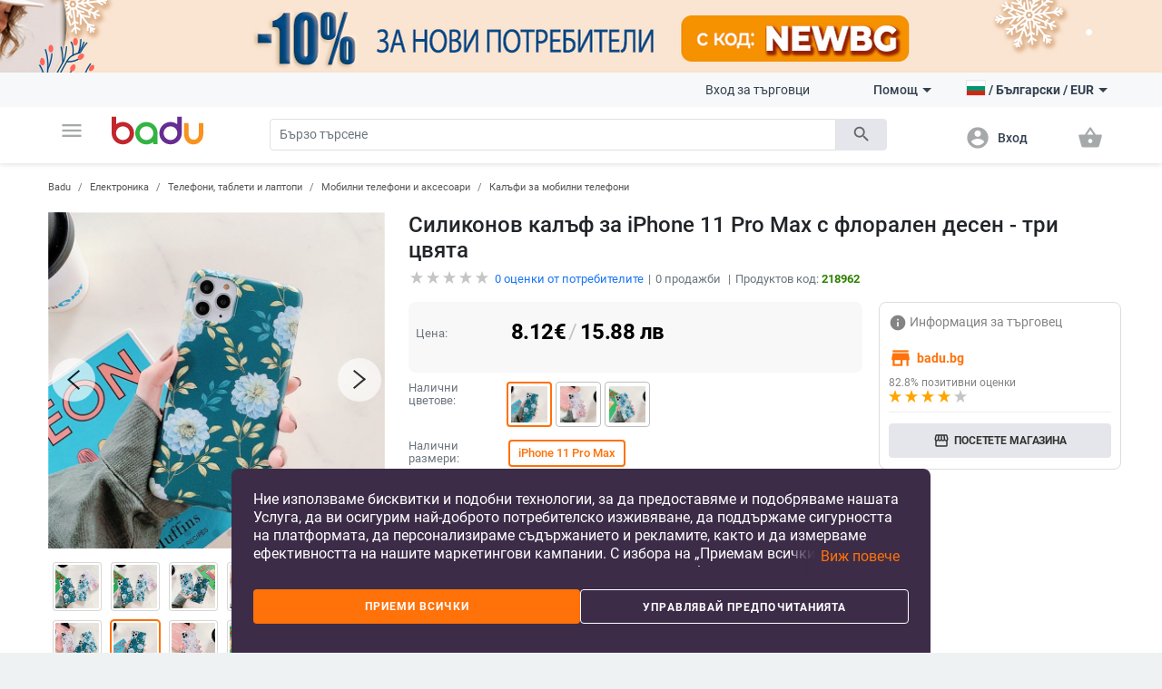

--- FILE ---
content_type: text/html; charset=UTF-8
request_url: https://badu.bg/%D1%81%D0%B8%D0%BB%D0%B8%D0%BA%D0%BE%D0%BD%D0%BE%D0%B2-%D0%BA%D0%B0%D0%BB%D1%8A%D1%84-%D0%B7%D0%B0-iphone-11-pro-max-%D1%81-%D1%84%D0%BB%D0%BE%D1%80%D0%B0%D0%BB%D0%B5%D0%BD-%D0%B4%D0%B5%D1%81%D0%B5%D0%BD-%D1%82%D1%80%D0%B8-%D1%86%D0%B2%D1%8F%D1%82%D0%B0-p-218962.html
body_size: 29411
content:
<!doctype html>
<html lang="bg">
<head>
    <meta charset="utf-8" />
<meta name="viewport" content="width=device-width, initial-scale=1, maximum-scale=5" />
    <meta name="robots" content="index, follow" />
<!--link rel="shortcut icon" href="/build/img/fav_icon.png" /-->
<!--link rel="shortcut icon" href="/build/img/favicon.ico" type="image/x-icon"-->
<link rel="icon" type="image/png" href="/build/img/favicon-16x16.png" sizes="16x16">
<link rel="icon" type="image/png" href="/build/img/favicon-32x32.png" sizes="32x32">
<link rel="icon" type="image/png" href="/build/img/favicon-96x96.png" sizes="96x96">
<link href="/build/css/material_icons.css?v=69665284c5179" rel="stylesheet" />
<link rel="stylesheet" href="/build/css/owl.carousel.min.css?v=69665284c5179">

<link rel="stylesheet" href="/build/css/todo.css?v=69665284c5179">
<title>Badu.bg Силиконов калъф за iPhone 11 Pro Max с флорален десен - три цвята - Badu.bg</title>

<meta http-equiv="Content-Language" content="bg">
    <meta name="description" content="Силиконов калъф за iPhone 11 Pro Max с флорален десен - три цвятана цена от 8.12 €. В Badu ще намерите още много продукти от категория Калъфи за мобилни телефони" />
    <link rel="alternate" href="https://badu.bg" hreflang="bg" />
    <link rel="alternate" href="https://baduglobal.com" hreflang="en" />
    <link rel="alternate" href="https://badu.gr" hreflang="el" />
    <link rel="alternate" href="https://baduglobal.ro" hreflang="ro" />
    <link rel="alternate" href="https://badu.hu" hreflang="hu" />
    <link rel="alternate" href="https://baduglobal.sk" hreflang="sk" />
    <link rel="alternate" href="https://badu.hr" hreflang="hr" />
    <link rel="alternate" href="https://baduglobal.lv" hreflang="lv" />
    <link rel="alternate" href="https://baduglobal.lt" hreflang="lt" />
    <link rel="alternate" href="https://badu.ee" hreflang="et" />
<meta property="og:url" content="https://badu.bg/%D1%81%D0%B8%D0%BB%D0%B8%D0%BA%D0%BE%D0%BD%D0%BE%D0%B2-%D0%BA%D0%B0%D0%BB%D1%8A%D1%84-%D0%B7%D0%B0-iphone-11-pro-max-%D1%81-%D1%84%D0%BB%D0%BE%D1%80%D0%B0%D0%BB%D0%B5%D0%BD-%D0%B4%D0%B5%D1%81%D0%B5%D0%BD-%D1%82%D1%80%D0%B8-%D1%86%D0%B2%D1%8F%D1%82%D0%B0-p-218962.html" />
<meta property="og:type" content="website" />
<meta property="og:title" content="Badu.bg Силиконов калъф за iPhone 11 Pro Max с флорален десен - три цвята - Badu.bg" />
<meta property="og:description" content="Badu.bg Силиконов калъф за iPhone 11 Pro Max с флорален десен - три цвятана цена от 8.12 €. В Badu ще намерите още много продукти от категория Калъфи за мобилни телефони" />
<meta property="og:image" content="https://s4.badu.bg/photos/218962/400x400_5e43ae4c7d390.jpg" />

<script type="text/javascript" language="javascript">
    function load_images( element, num )
    {
        if (!element)
        {
            var scripts = document.getElementsByTagName('script');
            if (!scripts.length)
            {
                return ;
            }
            element = scripts[scripts.length - 1];
        }

        var parent      = element.parentNode,
                selector    = parent.getElementsByTagName('IMG');

        for (var i=0;i<selector.length;i++)
        {
            if (!selector[i].getAttribute('data-src'))
            {
                continue;
            }
            if (selector[i].src)
            {
                continue;
            }
            if (i>=num)
            {
                break;
            }

            selector[i].src = selector[i].getAttribute('data-src');
        }
    }

    function fix_product_list_view(element)
    {
        if (typeof(localStorage) !== 'object' || localStorage === null)
        {
            return ;
        }

        var list = localStorage.getItem('products_selected_view');
        if (list !== 'list')
        {
            return ;
        }

        if (!element)
        {
            var scripts = document.getElementsByTagName('script');
            if (!scripts.length)
            {
                return ;
            }
            element = scripts[scripts.length - 1];
        }

        var parent      = element.parentNode;
        parent.className += ' products-list-view';
    }


    if (window.location.href.indexOf('file://') !== 0 && window.location.href.indexOf('ionic://') !== 0)
    {
        // Fast back after refresh. The reason why this code is here is simple - The popstate event subscription must be executed as soon as possible
        // TODO - THIS CODE MUST NOT BE INCLUDED IN Cordova.html as we don't expect refresh there.
        (function(){
            var popstate = function( evt )
            {
                console.log('POP STATE');
                if (window.dynamic_content === undefined) { window.location.reload(); }
            };
            if (window.addEventListener)
            {
                window.addEventListener('popstate', popstate);
                // M$ Explorer
            } else if (window.attachEvent) { window.attachEvent('onpopstate', popstate); }
        })();
    }

</script>


    <script type="text/javascript" language="javascript">window.environment = 'desktop'; window.is_mobile = false;</script>
    <link rel="stylesheet" href="/build/css/desktop.css?v=69665284c5179" />
    <link rel="stylesheet" href="/build/js/gadgets/swiper/package/css/swiper.min.css?v=69665284c5179" />
</head>

<body class=" has-top-banner" page="Product">

    <div id="top-banner" style="display:block">
        <a >
            <img class="top" src="https://s11.badu.bg/photos/internal_photos/1920x80_696107f92e8b3.png" >
        </a>
    </div>

  <header class="topbar">
    <nav class="navbar navbar-expand-lg navbar-light">
      <div class="container">
        <ul class="navbar-nav main-nav">
          <li class="nav-item dropdown">
            <a class="nav-link" href="#" id="navbarDropdown" role="button" data-toggle="dropdown" aria-haspopup="true" aria-expanded="false">
              <i class="material-icons notranslate">menu</i>
            </a>
            <div class="dropdown-menu" aria-labelledby="navbarDropdown">
              <ul>
  <li>
    <a class="dropdown-item" href="/дрехи-c-8.html" onclick="$('#navbarDropdown').dropdown('toggle')">
      <i class="material-icons notranslate">local_offer</i> Дрехи
    </a>
    <div class="sub-nav">
      <div class="section-promo">
        <img src="/build//img/clothes_promo.jpg" alt="" />
        <div class="promo-meta">
          <a href="#" class="title">Детски жилетки с качулки изобразяващи анимационни герои</a>
          <p class="price">  <span numeral="0,0.00">24.00</span>  </p>
          <a href="/" class="btn btn-primary">Пазарувайте сега</a>
        </div>
      </div>
      <ul>
        <li>
          <p class="sub-cat">
              <a href="/дамски-дрехи-c-9.html">Дамски дрехи</a>
          </p>
          <ul>
            <li>
                <a href="/дамски-якета-c-10.html">Дамски якета</a>
            </li>
            <li>
                <a href="/дамски-поли-и-рокли-c-11.html">Дамски поли и рокли</a>
            </li>
            <li>
                <a href="/дамски-панталони-c-13.html">Дамски панталони</a>
            </li>
            <li>
                <a href="/дамски-ризи-c-165.html">Дамски ризи</a>
            </li>
            <li>
                <a href="/дамски-блузи-и-тениски-c-12.html">Дамски блузи и тениски</a>
            </li>
          </ul>
        </li>
        <li>
          <p class="sub-cat">
              <a href="/мъжки-дрехи-c-19.html">Мъжки дрехи </a>
          </p>
          <ul>
            <li>
                <a href="/мъжки-халати-c-3042.html">Мъжки халати</a>
            </li>
            <li>
                <a href="/мъжки-палта-и-якета-c-21.html">Мъжки палта и якета</a>
            </li>
            <li>
                <a href="/мъжки-тениски-и-блузи-c-20.html">Мъжки тениски и блузи</a>
            </li>
            <li>
                <a href="/мъжки-панталони-c-26.html">Мъжки панталони</a>
            </li>
            <li>
                <a href="/мъжки-къси-панталони-и-шорти-c-28.html">Мъжки къси панталони и шорти</a>
            </li>
          </ul>
        </li>
        <li>
          <p class="sub-cat">
              <a href="/дамски-аксесоари-c-17.html">Дамски аксесоари</a>
          </p>
          <ul>
            <li>
                <a href="/дамски-чорапи-c-3193.html">Дамски чорапи</a>
            </li>
            <li>
                <a href="/дамски-очила-c-152.html">Дамски очила</a>
            </li>
            <li>
                <a href="/дамски-портфейли-c-173.html">Дамски портфейли</a>
            </li>
            <li>
                <a href="/дамски-шалове-c-174.html">Дамски шалове</a>
            </li>
            <li>
                <a href="/дамски-шапки-c-175.html">Дамски шапки</a>
            </li>
          </ul>
        </li>
        <li>
          <p class="sub-cat">
              <a href="/мъжки-аксесоари-c-29.html">Мъжки аксесоари</a>
          </p>
          <ul>
            <li>
                <a href="/мъжки-чорапи-c-3194.html">Мъжки чорапи</a>
            </li>
            <li>
                <a href="/мъжки-аксесоари-за-джентълмени-c-887.html">Мъжки аксесоари за джентълмени</a>
            </li>
            <li>
                <a href="/мъжки-портфейли-c-185.html">Мъжки портфейли</a>
            </li>
            <li>
                <a href="/мъжки-вратовръзки-и-шалове-c-186.html">Мъжки вратовръзки и шалове</a>
            </li>
            <li>
                <a href="/мъжки-ръкавици-и-ръкавели-c-187.html">Мъжки ръкавици и ръкавели</a>
            </li>
          </ul>
        </li>
        <li>
          <p class="sub-cat">
              <a href="/детски-зимен-гащеризон-c-3519.html">Детски зимен гащеризон</a>
          </p>
          <ul>
          </ul>
        </li>
        <li>
          <p class="sub-cat">
              <a href="/дамски-домашни-дрехи-c-3520.html">Дамски домашни дрехи</a>
          </p>
          <ul>
          </ul>
        </li>
      </ul>
    </div>
  </li>
  <li>
    <a class="dropdown-item" href="/чанти-и-обувки-c-33.html" onclick="$('#navbarDropdown').dropdown('toggle')">
      <i class="material-icons notranslate">business_center</i> Чанти и Обувки
    </a>
    <div class="sub-nav">
      <div class="section-promo">
        <img src="/build//img/clothes_promo.jpg" alt="" />
        <div class="promo-meta">
          <a href="#" class="title">Детски жилетки с качулки изобразяващи анимационни герои</a>
          <p class="price">  <span numeral="0,0.00">24.00</span>  </p>
          <a href="/" class="btn btn-primary">Пазарувайте сега</a>
        </div>
      </div>
      <ul>
        <li>
          <p class="sub-cat">
              <a href="/дамски-чанти-и-обувки-c-34.html">Дамски чанти и обувки</a>
          </p>
          <ul>
            <li>
                <a href="/дамски-пантофи-c-1861.html">Дамски пантофи</a>
            </li>
            <li>
                <a href="/дамски-чанти-c-42.html">Дамски чанти</a>
            </li>
            <li>
                <a href="/дамски-раници-c-43.html">Дамски раници</a>
            </li>
            <li>
                <a href="/дамски-кецове-и-маратонки-c-39.html">Дамски кецове и маратонки </a>
            </li>
            <li>
                <a href="/дамски-ботуши-и-боти-c-35.html">Дамски ботуши и боти</a>
            </li>
          </ul>
        </li>
        <li>
          <p class="sub-cat">
              <a href="/мъжки-чанти-и-обувки-c-45.html">Мъжки чанти и обувки</a>
          </p>
          <ul>
            <li>
                <a href="/мъжки-чанти-c-120.html">Мъжки чанти</a>
            </li>
            <li>
                <a href="/мъжки-раници-c-661.html">Мъжки раници</a>
            </li>
            <li>
                <a href="/мъжки-кецове-и-маратонки-c-46.html">Мъжки кецове и маратонки</a>
            </li>
            <li>
                <a href="/мъжки-ботуши-c-47.html">Мъжки ботуши</a>
            </li>
            <li>
                <a href="/мъжки-мокасини-c-48.html">Мъжки мокасини</a>
            </li>
          </ul>
        </li>
        <li>
          <p class="sub-cat">
              <a href="/сакове-и-пътни-чанти-c-113.html">Сакове и  пътни чанти</a>
          </p>
          <ul>
            <li>
                <a href="/части-и-аксесоари-за-чанти-c-2814.html">Части и аксесоари за чанти</a>
            </li>
            <li>
                <a href="/плажни-чанти-c-3196.html">Плажни чанти</a>
            </li>
            <li>
                <a href="/ежедневни-раници-c-3646.html">Ежедневни раници</a>
            </li>
            <li>
                <a href="/куфари-c-3675.html">Куфари</a>
            </li>
            <li>
                <a href="/пътни-чанти-c-3787.html">Пътни чанти</a>
            </li>
          </ul>
        </li>
        <li>
          <p class="sub-cat">
              <a href="/бизнес-раници-c-3647.html">Бизнес раници</a>
          </p>
          <ul>
          </ul>
        </li>
        <li>
          <p class="sub-cat">
              <a href="/чанти-и-раници-за-бебешки-принадлежности-c-3648.html">Чанти и раници за бебешки принадлежности</a>
          </p>
          <ul>
          </ul>
        </li>
        <li>
          <p class="sub-cat">
              <a href="/спортни-раници-c-3673.html">Спортни раници</a>
          </p>
          <ul>
          </ul>
        </li>
      </ul>
    </div>
  </li>
  <li>
    <a class="dropdown-item" href="/за-деца-и-бебета-c-295.html" onclick="$('#navbarDropdown').dropdown('toggle')">
      <i class="material-icons notranslate">child_friendly</i> За деца и бебета
    </a>
    <div class="sub-nav">
      <div class="section-promo">
        <img src="/build//img/clothes_promo.jpg" alt="" />
        <div class="promo-meta">
          <a href="#" class="title">Детски жилетки с качулки изобразяващи анимационни герои</a>
          <p class="price">  <span numeral="0,0.00">24.00</span>  </p>
          <a href="/" class="btn btn-primary">Пазарувайте сега</a>
        </div>
      </div>
      <ul>
        <li>
          <p class="sub-cat">
              <a href="/детски-дрехи-и-аксесоари-c-653.html">Детски дрехи и аксесоари</a>
          </p>
          <ul>
            <li>
                <a href="/детски-дрехи-за-момичета-c-736.html">Детски дрехи за момичета</a>
            </li>
            <li>
                <a href="/детски-дрехи-за-момчета-c-737.html">Детски дрехи за момчета</a>
            </li>
            <li>
                <a href="/детски-аксесоари-c-740.html">Детски аксесоари</a>
            </li>
            <li>
                <a href="/бюстиета-и-потници-за-деца-c-3513.html">Бюстиета и потници за деца</a>
            </li>
            <li>
                <a href="/детски-чорапи-c-3608.html">Детски чорапи</a>
            </li>
          </ul>
        </li>
        <li>
          <p class="sub-cat">
              <a href="/детски-обувки-c-779.html">Детски обувки</a>
          </p>
          <ul>
            <li>
                <a href="/детски-обувки-за-момичета-c-738.html">Детски обувки за момичета</a>
            </li>
            <li>
                <a href="/детски-обувки-за-момчета-c-739.html">Детски обувки за момчета</a>
            </li>
            <li>
                <a href="/детски-кожени-обувки-c-3539.html">Детски кожени обувки</a>
            </li>
            <li>
                <a href="/детски-маратонки-c-3540.html">Детски маратонки</a>
            </li>
            <li>
                <a href="/детски-обувки-с-бродерия-c-3541.html">Детски обувки с бродерия</a>
            </li>
          </ul>
        </li>
        <li>
          <p class="sub-cat">
              <a href="/детски-раници-и-чанти-c-650.html">Детски раници и чанти</a>
          </p>
          <ul>
            <li>
                <a href="/раници-за-детска-градина-c-3651.html">Раници за детска градина</a>
            </li>
            <li>
                <a href="/детски-раници-c-3652.html">Детски раници</a>
            </li>
            <li>
                <a href="/детски-чанти-и-портфейли-c-3653.html">Детски чанти и портфейли</a>
            </li>
            <li>
                <a href="/дамски-чанти-от-плат-c-3655.html">Дамски чанти от плат</a>
            </li>
            <li>
                <a href="/раници-и-аксесоари-за-плуване-c-3658.html">Раници и аксесоари за плуване</a>
            </li>
          </ul>
        </li>
        <li>
          <p class="sub-cat">
              <a href="/бебешки-дрехи-обувки-и-аксесоари-c-301.html">Бебешки дрехи, обувки и аксесоари </a>
          </p>
          <ul>
            <li>
                <a href="/бебешки-дрехи-0-до-18-месеца-c-583.html">Бебешки дрехи 0 до 18 месеца</a>
            </li>
            <li>
                <a href="/бебешки-аксесоари-c-308.html">Бебешки аксесоари</a>
            </li>
            <li>
                <a href="/игри-за-детето-c-601.html">Игри за детето</a>
            </li>
            <li>
                <a href="/хигиена-и-здраве-c-561.html">Хигиена и здраве</a>
            </li>
            <li>
                <a href="/баня-c-568.html">Баня</a>
            </li>
          </ul>
        </li>
        <li>
          <p class="sub-cat">
              <a href="/детски-играчки-c-296.html">Детски играчки</a>
          </p>
          <ul>
            <li>
                <a href="/детски-стикери-c-946.html">Детски стикери</a>
            </li>
            <li>
                <a href="/детски-дървени-играчки-и-пъзели-c-297.html">Детски дървени играчки и пъзели</a>
            </li>
            <li>
                <a href="/детски-кукли-и-бебета-c-298.html">Детски кукли и бебета</a>
            </li>
            <li>
                <a href="/детски-коли-самолети-кораби-c-299.html">Детски коли, самолети, кораби</a>
            </li>
            <li>
                <a href="/бебешки-играчки-c-300.html">Бебешки играчки</a>
            </li>
          </ul>
        </li>
        <li>
          <p class="sub-cat">
              <a href="/за-училище-c-559.html">За училище</a>
          </p>
          <ul>
            <li>
                <a href="/чанти-за-спорт-за-деца-c-3223.html">Чанти за спорт за деца</a>
            </li>
            <li>
                <a href="/кутии-за-обяд-c-3220.html">Кутии за обяд</a>
            </li>
            <li>
                <a href="/бутилки-за-вода-c-3221.html">Бутилки за вода</a>
            </li>
            <li>
                <a href="/тебешири-c-3222.html">Тебешири</a>
            </li>
            <li>
                <a href="/ученически-пособия-c-649.html">Ученически пособия</a>
            </li>
          </ul>
        </li>
      </ul>
    </div>
  </li>
  <li>
    <a class="dropdown-item" href="/дом-и-градина-c-63.html" onclick="$('#navbarDropdown').dropdown('toggle')">
      <i class="material-icons notranslate">weekend</i> Дом и Градина
    </a>
    <div class="sub-nav">
      <div class="section-promo">
        <img src="/build//img/clothes_promo.jpg" alt="" />
        <div class="promo-meta">
          <a href="#" class="title">Детски жилетки с качулки изобразяващи анимационни герои</a>
          <p class="price">  <span numeral="0,0.00">24.00</span>  </p>
          <a href="/" class="btn btn-primary">Пазарувайте сега</a>
        </div>
      </div>
      <ul>
        <li>
          <p class="sub-cat">
              <a href="/почистване-на-дома-c-1879.html">Почистване на дома</a>
          </p>
          <ul>
            <li>
                <a href="/домакински-инструменти-за-почистване-c-2095.html">Домакински инструменти за почистване</a>
            </li>
            <li>
                <a href="/четки-за-почистване-c-2101.html">Четки за почистване</a>
            </li>
            <li>
                <a href="/ръкавици-и-престилки-за-почистване-c-2109.html">Ръкавици и престилки за почистване</a>
            </li>
            <li>
                <a href="/домакински-почистващи-аксесоари-c-3439.html">Домакински почистващи аксесоари</a>
            </li>
            <li>
                <a href="/органайзери-и-скоби-за-кабели-c-3446.html">Органайзери и скоби за кабели</a>
            </li>
          </ul>
        </li>
        <li>
          <p class="sub-cat">
              <a href="/съхранение-и-организиране-за-дома-c-1887.html">Съхранение и организиране за дома</a>
          </p>
          <ul>
            <li>
                <a href="/съхранение-и-организиране-на-пране-c-1880.html">Съхранение и организиране на пране</a>
            </li>
            <li>
                <a href="/съхранение-и-организиране-на-дрехи-c-1888.html">Съхранение и организиране на дрехи</a>
            </li>
            <li>
                <a href="/организация-и-съхранение-на-кухнята-c-1892.html">Организация и съхранение на кухнята</a>
            </li>
            <li>
                <a href="/органайзери-за-гримове-c-2039.html">Органайзери за гримове</a>
            </li>
            <li>
                <a href="/закачалки-за-кърпи-c-2040.html">Закачалки за кърпи</a>
            </li>
          </ul>
        </li>
        <li>
          <p class="sub-cat">
              <a href="/стоки-за-бита-c-2092.html">Стоки за бита</a>
          </p>
          <ul>
            <li>
                <a href="/запалки-и-аксесоари-за-тютюневи-изделия-c-2007.html">Запалки и аксесоари за тютюневи изделия</a>
            </li>
            <li>
                <a href="/екипировка-за-дъжд-c-2011.html">Екипировка за дъжд</a>
            </li>
            <li>
                <a href="/битови-термометри-c-2017.html">Битови термометри</a>
            </li>
            <li>
                <a href="/покривала-против-прах-и-вода-c-2019.html">Покривала против прах и вода</a>
            </li>
            <li>
                <a href="/ултразвукови-и-парни-почистващи-машини-c-4266.html">Ултразвукови и парни почистващи машини</a>
            </li>
          </ul>
        </li>
        <li>
          <p class="sub-cat">
              <a href="/изкуства-занаяти-шев-и-кройка-c-2093.html">Изкуства, занаяти, шев и кройка</a>
          </p>
          <ul>
            <li>
                <a href="/инструменти-за-домашна-мoзайка-c-2113.html">Инструменти за домашна мoзайка</a>
            </li>
            <li>
                <a href="/инструменти-за-декорация-c-2114.html">Инструменти за декорация </a>
            </li>
            <li>
                <a href="/изработка-на-значки-c-2117.html">Изработка на значки</a>
            </li>
            <li>
                <a href="/инструменти-за-изработка-не-свещи-c-2121.html">Инструменти за изработка не свещи</a>
            </li>
            <li>
                <a href="/инструменти-за-изработване-на-сапун-c-2125.html">Инструменти за изработване на сапун </a>
            </li>
          </ul>
        </li>
        <li>
          <p class="sub-cat">
              <a href="/празнични-и-парти-принадлежности-c-2094.html">Празнични и парти принадлежности</a>
          </p>
          <ul>
            <li>
                <a href="/декорация-за-коледа-c-1117.html">Декорация за коледа</a>
            </li>
            <li>
                <a href="/декорация-за-партита-и-рождени-дни-c-1118.html">Декорация за партита и рождени дни</a>
            </li>
            <li>
                <a href="/изкуствени-декорации-c-2188.html">Изкуствени декорации</a>
            </li>
            <li>
                <a href="/декорация-за-сватба-c-420.html">Декорация за сватба</a>
            </li>
            <li>
                <a href="/декоративни-торбички-c-3448.html">Декоративни торбички</a>
            </li>
          </ul>
        </li>
        <li>
          <p class="sub-cat">
              <a href="/уреди-за-дома-c-2634.html">Уреди за дома</a>
          </p>
          <ul>
            <li>
                <a href="/малки-климатични-уреди-c-2639.html">Малки климатични уреди</a>
            </li>
            <li>
                <a href="/малки-уреди-за-отопление-c-2640.html">Малки уреди за отопление </a>
            </li>
            <li>
                <a href="/уреди-за-пречистване-на-вода-c-2643.html">Уреди за пречистване на вода</a>
            </li>
            <li>
                <a href="/уреди-за-текстил-c-2646.html">Уреди за текстил</a>
            </li>
            <li>
                <a href="/малки-хладилници-c-3206.html">Малки хладилници</a>
            </li>
          </ul>
        </li>
      </ul>
    </div>
  </li>
  <li>
    <a class="dropdown-item" href="/часовници-и-бижута-c-73.html" onclick="$('#navbarDropdown').dropdown('toggle')">
      <i class="material-icons notranslate">watch</i> Часовници и Бижута
    </a>
    <div class="sub-nav">
      <div class="section-promo">
        <img src="/build//img/clothes_promo.jpg" alt="" />
        <div class="promo-meta">
          <a href="#" class="title">Детски жилетки с качулки изобразяващи анимационни герои</a>
          <p class="price">  <span numeral="0,0.00">24.00</span>  </p>
          <a href="/" class="btn btn-primary">Пазарувайте сега</a>
        </div>
      </div>
      <ul>
        <li>
          <p class="sub-cat">
              <a href="/направи-си-сам-бижута-c-2462.html">Направи си сам бижута</a>
          </p>
          <ul>
            <li>
                <a href="/мъниста-c-2463.html">Мъниста</a>
            </li>
            <li>
                <a href="/кутии-за-бижута-c-2464.html">Кутии за бижута</a>
            </li>
            <li>
                <a href="/материали-за-бижута-c-2465.html">Материали за бижута</a>
            </li>
            <li>
                <a href="/инструменти-за-бижута-c-2466.html">Инструменти за бижута</a>
            </li>
            <li>
                <a href="/плетени-гривни-c-3710.html">Плетени гривни</a>
            </li>
          </ul>
        </li>
        <li>
          <p class="sub-cat">
              <a href="/ключодържатели-брошки-и-други-c-2496.html">Ключодържатели, брошки и други</a>
          </p>
          <ul>
            <li>
                <a href="/ключодържатели-c-2495.html">Ключодържатели</a>
            </li>
            <li>
                <a href="/брошки-c-2497.html">Брошки </a>
            </li>
            <li>
                <a href="/бижута-за-тяло-c-2498.html">Бижута за тяло</a>
            </li>
            <li>
                <a href="/талисмани-c-2499.html">Талисмани</a>
            </li>
            <li>
                <a href="/бижута-за-коса-c-2500.html">Бижута за коса</a>
            </li>
          </ul>
        </li>
        <li>
          <p class="sub-cat">
              <a href="/часовници-c-127.html">Часовници</a>
          </p>
          <ul>
            <li>
                <a href="/мъжки-часовници-c-100.html">Мъжки Часовници</a>
            </li>
            <li>
                <a href="/дамски-часовници-c-101.html">Дамски Часовници</a>
            </li>
            <li>
                <a href="/електронни-часовници-c-3718.html">Електронни часовници</a>
            </li>
            <li>
                <a href="/кварцови-часовници-c-3719.html">Кварцови часовници</a>
            </li>
            <li>
                <a href="/механични-часовници-c-3720.html">Механични часовници</a>
            </li>
          </ul>
        </li>
        <li>
          <p class="sub-cat">
              <a href="/дамски-бижута-c-74.html">Дамски бижута</a>
          </p>
          <ul>
            <li>
                <a href="/дамски-комплекти-бижута-c-778.html">Дамски комплекти бижута</a>
            </li>
            <li>
                <a href="/дамски-гривни-c-75.html">Дамски гривни</a>
            </li>
            <li>
                <a href="/дамски-пръстени-c-76.html">Дамски пръстени</a>
            </li>
            <li>
                <a href="/дамски-бижута-за-глезени-c-79.html">Дамски бижута за глезени</a>
            </li>
            <li>
                <a href="/дамски-колиета-c-126.html">Дамски колиета</a>
            </li>
          </ul>
        </li>
        <li>
          <p class="sub-cat">
              <a href="/мъжки-бижута-c-193.html">Мъжки бижута</a>
          </p>
          <ul>
            <li>
                <a href="/мъжки-пръстени-c-195.html">Мъжки пръстени</a>
            </li>
            <li>
                <a href="/мъжки-обеци-c-196.html">Мъжки обеци</a>
            </li>
            <li>
                <a href="/мъжки-гривни-c-197.html">Мъжки гривни</a>
            </li>
            <li>
                <a href="/мъжки-верижки-c-198.html">Мъжки верижки</a>
            </li>
          </ul>
        </li>
        <li>
          <p class="sub-cat">
              <a href="/гривни-c-3455.html">Гривни</a>
          </p>
          <ul>
          </ul>
        </li>
      </ul>
    </div>
  </li>
  <li>
    <a class="dropdown-item" href="/спорт-c-94.html" onclick="$('#navbarDropdown').dropdown('toggle')">
      <i class="material-icons notranslate">fitness_center</i> Спорт
    </a>
    <div class="sub-nav">
      <div class="section-promo">
        <img src="/build//img/clothes_promo.jpg" alt="" />
        <div class="promo-meta">
          <a href="#" class="title">Детски жилетки с качулки изобразяващи анимационни герои</a>
          <p class="price">  <span numeral="0,0.00">24.00</span>  </p>
          <a href="/" class="btn btn-primary">Пазарувайте сега</a>
        </div>
      </div>
      <ul>
        <li>
          <p class="sub-cat">
              <a href="/спортове-c-703.html">Спортове</a>
          </p>
          <ul>
            <li>
                <a href="/футбол-c-704.html">Футбол</a>
            </li>
            <li>
                <a href="/баскетбол-c-705.html">Баскетбол</a>
            </li>
            <li>
                <a href="/ски-и-сноуборд-c-706.html">Ски и сноуборд</a>
            </li>
            <li>
                <a href="/колоездене-c-707.html">Колоездене</a>
            </li>
            <li>
                <a href="/голф-c-708.html">Голф</a>
            </li>
          </ul>
        </li>
        <li>
          <p class="sub-cat">
              <a href="/къмпинг-и-туризъм-c-1328.html">Къмпинг и туризъм</a>
          </p>
          <ul>
            <li>
                <a href="/чанти-за-катерене-c-1329.html">Чанти за катерене</a>
            </li>
            <li>
                <a href="/компаси-c-1333.html">Компаси</a>
            </li>
            <li>
                <a href="/туристически-шапки-c-1334.html">Туристически шапки</a>
            </li>
            <li>
                <a href="/очила-за-планина-c-1335.html">Очила за планина</a>
            </li>
            <li>
                <a href="/принадлежности-за-оцеляване-c-1340.html">Принадлежности за оцеляване</a>
            </li>
          </ul>
        </li>
        <li>
          <p class="sub-cat">
              <a href="/аксесоари-за-спорт-c-1369.html">Аксесоари за спорт</a>
          </p>
          <ul>
            <li>
                <a href="/спортни-очила-c-1370.html">Спортни очила</a>
            </li>
            <li>
                <a href="/спортни-маски-за-лице-c-1371.html">Спортни маски за лице</a>
            </li>
            <li>
                <a href="/спортна-безопасност-c-1372.html">Спортна безопасност</a>
            </li>
            <li>
                <a href="/спортни-чорапи-c-1373.html">Спортни чорапи</a>
            </li>
            <li>
                <a href="/спортни-шапки-c-1374.html">Спортни шапки</a>
            </li>
          </ul>
        </li>
        <li>
          <p class="sub-cat">
              <a href="/забавление-c-1376.html">Забавление</a>
          </p>
          <ul>
            <li>
                <a href="/хазартни-игри-c-1377.html">Хазартни игри</a>
            </li>
            <li>
                <a href="/настолни-игри-c-1378.html">Настолни игри</a>
            </li>
            <li>
                <a href="/шах-c-1379.html">Шах</a>
            </li>
            <li>
                <a href="/видео-игри-аксесоари-и-части-c-1381.html">Видео игри, аксесоари и части</a>
            </li>
            <li>
                <a href="/снукър-и-билярд-c-1382.html">Снукър и билярд</a>
            </li>
          </ul>
        </li>
        <li>
          <p class="sub-cat">
              <a href="/водни-спортове-c-1397.html">Водни спортове</a>
          </p>
          <ul>
            <li>
                <a href="/продукти-за-водна-безопасност-c-1400.html">Продукти за водна безопасност</a>
            </li>
            <li>
                <a href="/плажни-шапки-c-1403.html">Плажни шапки</a>
            </li>
            <li>
                <a href="/фризбита-c-1404.html">Фризбита</a>
            </li>
            <li>
                <a href="/водни-пистолети-водни-топки-и-други-c-3195.html">Водни пистолети, водни топки и други</a>
            </li>
            <li>
                <a href="/сърф-дъски-и-аксесоари-c-4887.html">Сърф дъски и аксесоари</a>
            </li>
          </ul>
        </li>
        <li>
          <p class="sub-cat">
              <a href="/отборни-спортове-c-1446.html">Отборни спортове</a>
          </p>
          <ul>
            <li>
                <a href="/бейзбол-и-софтбол-c-1448.html">Бейзбол и софтбол</a>
            </li>
            <li>
                <a href="/хокей-c-1449.html">Хокей</a>
            </li>
            <li>
                <a href="/волейбол-c-1451.html">Волейбол</a>
            </li>
            <li>
                <a href="/продукти-за-мажоретки-и-сувенири-c-2651.html">Продукти за мажоретки и сувенири</a>
            </li>
          </ul>
        </li>
      </ul>
    </div>
  </li>
  <li>
    <a class="dropdown-item" href="/авто-мото-c-1119.html" onclick="$('#navbarDropdown').dropdown('toggle')">
      <i class="material-icons notranslate">directions_car</i> Авто &amp; мото
    </a>
    <div class="sub-nav">
      <div class="section-promo">
        <img src="/build//img/clothes_promo.jpg" alt="" />
        <div class="promo-meta">
          <a href="#" class="title">Детски жилетки с качулки изобразяващи анимационни герои</a>
          <p class="price">  <span numeral="0,0.00">24.00</span>  </p>
          <a href="/" class="btn btn-primary">Пазарувайте сега</a>
        </div>
      </div>
      <ul>
        <li>
          <p class="sub-cat">
              <a href="/продукти-за-екстериора-c-1133.html">Продукти за екстериора</a>
          </p>
          <ul>
            <li>
                <a href="/покривала-за-автомобили-и-мотори-c-929.html">Покривала за автомобили и мотори</a>
            </li>
            <li>
                <a href="/сенници-и-щори-c-2441.html">Сенници и щори </a>
            </li>
            <li>
                <a href="/аксесоари-за-странични-отгледала-c-2444.html">Аксесоари за странични отгледала</a>
            </li>
            <li>
                <a href="/външни-сенници-за-автомобили-c-2445.html">Външни сенници за автомобили</a>
            </li>
            <li>
                <a href="/стикери-за-автомобили-c-2446.html">Стикери за автомобили</a>
            </li>
          </ul>
        </li>
        <li>
          <p class="sub-cat">
              <a href="/части-за-каросерия-c-1149.html">Части за каросерия</a>
          </p>
          <ul>
            <li>
                <a href="/автомобилни-светлини-c-1150.html">Автомобилни светлини</a>
            </li>
            <li>
                <a href="/превключватели-c-5972.html">Превключватели</a>
            </li>
          </ul>
        </li>
        <li>
          <p class="sub-cat">
              <a href="/инструменти-за-ремонт-на-автомобили-c-2264.html">Инструменти за ремонт на автомобили</a>
          </p>
          <ul>
            <li>
                <a href="/четци-на-кодове-и-инструменти-за-сканиране-c-2265.html">Четци на кодове и инструменти за сканиране</a>
            </li>
            <li>
                <a href="/инструменти-за-диагностика-c-2266.html">Инструменти за диагностика</a>
            </li>
            <li>
                <a href="/тестери-за-автомобилни-акумулатори-c-2270.html">Тестери за автомобилни акумулатори</a>
            </li>
            <li>
                <a href="/мултиметри-и-анализатори-за-автомобили-c-2272.html">Мултиметри и анализатори за автомобили</a>
            </li>
            <li>
                <a href="/инструменти-за-инспекция-на-автомобила-c-2273.html">Инструменти за инспекция на автомобила</a>
            </li>
          </ul>
        </li>
        <li>
          <p class="sub-cat">
              <a href="/продукти-за-пътуване-c-2353.html">Продукти за пътуване</a>
          </p>
          <ul>
            <li>
                <a href="/помпи-за-автомобилни-гуми-c-2354.html">Помпи за автомобилни гуми</a>
            </li>
            <li>
                <a href="/продукти-за-зимата-c-2355.html">Продукти за зимата</a>
            </li>
            <li>
                <a href="/въжета-за-теглене-c-2359.html">Въжета за теглене</a>
            </li>
            <li>
                <a href="/аксесоари-за-тегличи-c-2360.html">Аксесоари за тегличи</a>
            </li>
            <li>
                <a href="/чукчета-за-аварийни-ситуации-c-2361.html">Чукчета за аварийни ситуации</a>
            </li>
          </ul>
        </li>
        <li>
          <p class="sub-cat">
              <a href="/авточасти-и-аксесоари-за-мотоциклети-c-2387.html">Авточасти и аксесоари за мотоциклети</a>
          </p>
          <ul>
            <li>
                <a href="/филтри-за-мотоциклети-c-2388.html">Филтри за мотоциклети</a>
            </li>
            <li>
                <a href="/електроника-за-мотоциклети-c-2391.html">Електроника за мотоциклети</a>
            </li>
            <li>
                <a href="/аксесоари-и-части-за-мото-каросерия-c-2397.html">Аксесоари и части за мото каросерия</a>
            </li>
            <li>
                <a href="/отделителни-системи-за-мотоциклети-c-2413.html">Отделителни системи за мотоциклети</a>
            </li>
            <li>
                <a href="/километражи-за-мотоциклети-c-2414.html">Километражи за мотоциклети</a>
            </li>
          </ul>
        </li>
        <li>
          <p class="sub-cat">
              <a href="/автоелектроника-c-1120.html">Автоелектроника</a>
          </p>
          <ul>
            <li>
                <a href="/видеорегистратори-и-авто-камери-c-1121.html">Видеорегистратори и авто камери</a>
            </li>
            <li>
                <a href="/навигационни-системи-c-1190.html">Навигационни системи</a>
            </li>
            <li>
                <a href="/интелигентни-системи-за-автомобили-c-2340.html">Интелигентни системи за автомобили</a>
            </li>
            <li>
                <a href="/електронни-автоаксесоари-c-2345.html">Електронни автоаксесоари</a>
            </li>
            <li>
                <a href="/локатор-c-5893.html">Локатор</a>
            </li>
          </ul>
        </li>
      </ul>
    </div>
  </li>
  <li>
    <a class="dropdown-item" href="/електроника-c-1.html" onclick="$('#navbarDropdown').dropdown('toggle')">
      <i class="material-icons notranslate">laptop</i> Електроника
    </a>
    <div class="sub-nav">
      <div class="section-promo">
        <img src="/build//img/clothes_promo.jpg" alt="" />
        <div class="promo-meta">
          <a href="#" class="title">Детски жилетки с качулки изобразяващи анимационни герои</a>
          <p class="price">  <span numeral="0,0.00">24.00</span>  </p>
          <a href="/" class="btn btn-primary">Пазарувайте сега</a>
        </div>
      </div>
      <ul>
        <li>
          <p class="sub-cat">
              <a href="/тв-аудио-и-gaming-c-961.html">ТВ, Аудио и Gaming</a>
          </p>
          <ul>
            <li>
                <a href="/аудио-електроника-c-962.html">Аудио електроника</a>
            </li>
            <li>
                <a href="/конзоли-и-игри-c-965.html">Конзоли и игри</a>
            </li>
            <li>
                <a href="/спортни-екшън-камери-и-аксесоари-c-2687.html">Спортни екшън камери и аксесоари</a>
            </li>
            <li>
                <a href="/hi-fi-плеъри-c-2700.html">Hi Fi плеъри</a>
            </li>
            <li>
                <a href="/части-и-уреди-за-радио-разпространение-c-3082.html">Части и уреди за радио разпространение</a>
            </li>
          </ul>
        </li>
        <li>
          <p class="sub-cat">
              <a href="/компютри-периферия-c-967.html">Компютри &amp; Периферия</a>
          </p>
          <ul>
            <li>
                <a href="/периферия-c-968.html">Периферия</a>
            </li>
            <li>
                <a href="/wireless-системи-за-наблюдение-c-973.html">Wireless &amp; Системи за наблюдение</a>
            </li>
            <li>
                <a href="/аксесоари-за-хардуер-и-периферия-c-2714.html">Аксесоари за хардуер и периферия</a>
            </li>
            <li>
                <a href="/компютърни-компоненти-c-2790.html">Компютърни компоненти</a>
            </li>
            <li>
                <a href="/слушалки-с-кабел-c-6616.html">Слушалки с кабел</a>
            </li>
          </ul>
        </li>
        <li>
          <p class="sub-cat">
              <a href="/дронове-и-аксесоари-за-дронове-c-1165.html">Дронове и аксесоари за дронове</a>
          </p>
          <ul>
            <li>
                <a href="/чанти-за-дронове-c-2718.html">Чанти за дронове</a>
            </li>
            <li>
                <a href="/кутии-за-дронове-c-2719.html">Кутии за дронове</a>
            </li>
            <li>
                <a href="/зарядни-за-дронове-c-2741.html">Зарядни за дронове</a>
            </li>
            <li>
                <a href="/перки-за-дронове-c-2742.html">Перки за дронове</a>
            </li>
            <li>
                <a href="/протектори-за-перки-c-2743.html">Протектори за перки</a>
            </li>
          </ul>
        </li>
        <li>
          <p class="sub-cat">
              <a href="/електрически-адаптери-щепсели-и-контакти-c-2720.html">Електрически адаптери, щепсели и контакти</a>
          </p>
          <ul>
            <li>
                <a href="/плъгини-за-щепсели-c-2721.html">Плъгини за щепсели</a>
            </li>
            <li>
                <a href="/разклонители-c-2722.html">Разклонители</a>
            </li>
            <li>
                <a href="/умни-щепсели-за-захранване-c-2723.html">Умни щепсели за захранване</a>
            </li>
            <li>
                <a href="/допълнителни-usb-портове-c-2724.html">Допълнителни USB портове</a>
            </li>
            <li>
                <a href="/преходници-type-c-c-2725.html">Преходници Type-C</a>
            </li>
          </ul>
        </li>
        <li>
          <p class="sub-cat">
              <a href="/аудио-и-видео-части-c-2726.html">Аудио и видео части</a>
          </p>
          <ul>
            <li>
                <a href="/чипове-за-операционни-усилватели-c-2727.html">Чипове за операционни усилватели</a>
            </li>
            <li>
                <a href="/wireless-модули-c-2728.html">Wireless модули</a>
            </li>
            <li>
                <a href="/електрически-вериги-c-2729.html">Електрически вериги</a>
            </li>
            <li>
                <a href="/кутии-и-други-части-c-2731.html">Кутии и други части</a>
            </li>
            <li>
                <a href="/гъвкави-печатни-платки-fpc-c-6397.html">Гъвкави печатни платки (FPC)</a>
            </li>
          </ul>
        </li>
        <li>
          <p class="sub-cat">
              <a href="/офис-електроника-c-2799.html">Офис електроника</a>
          </p>
          <ul>
            <li>
                <a href="/тримери-за-хартия-c-2800.html">Тримери за хартия</a>
            </li>
            <li>
                <a href="/калкулатори-c-2801.html">Калкулатори</a>
            </li>
          </ul>
        </li>
      </ul>
    </div>
  </li>
  <li>
    <a class="dropdown-item" href="/здраве-и-красота-c-982.html" onclick="$('#navbarDropdown').dropdown('toggle')">
      <i class="material-icons notranslate">spa</i> Здраве и красота
    </a>
    <div class="sub-nav">
      <div class="section-promo">
        <img src="/build//img/clothes_promo.jpg" alt="" />
        <div class="promo-meta">
          <a href="#" class="title">Детски жилетки с качулки изобразяващи анимационни герои</a>
          <p class="price">  <span numeral="0,0.00">24.00</span>  </p>
          <a href="/" class="btn btn-primary">Пазарувайте сега</a>
        </div>
      </div>
      <ul>
        <li>
          <p class="sub-cat">
              <a href="/козметика-и-продукти-за-лична-грижа-c-989.html">Козметика и продукти за лична грижа</a>
          </p>
          <ul>
            <li>
                <a href="/грижа-за-кожата-и-лицето-c-1068.html">Грижа за кожата и лицето</a>
            </li>
            <li>
                <a href="/грижа-за-тялото-c-1069.html">Грижа за тялото</a>
            </li>
            <li>
                <a href="/грижа-за-косата-и-hair-styling-c-1070.html">Грижа за косата и Hair styling</a>
            </li>
            <li>
                <a href="/стикери-за-сън-c-3400.html">Стикери за сън</a>
            </li>
            <li>
                <a href="/уреди-и-аксесоари-против-хъркане-c-3402.html">Уреди и аксесоари против хъркане</a>
            </li>
          </ul>
        </li>
        <li>
          <p class="sub-cat">
              <a href="/уреди-и-аксесоари-за-лична-хигиена-c-983.html">Уреди и аксесоари за лична хигиена</a>
          </p>
          <ul>
            <li>
                <a href="/епилатори-и-козметични-апарати-c-990.html">Епилатори и козметични апарати</a>
            </li>
            <li>
                <a href="/грижа-за-косата-c-991.html">Грижа за косата</a>
            </li>
            <li>
                <a href="/ел-самобръсначки-и-машинки-за-подстригване-c-992.html">Ел. самобръсначки и машинки за подстригване</a>
            </li>
            <li>
                <a href="/аксесоари-за-уреди-за-лична-грижа-c-2649.html">Аксесоари за уреди за лична грижа</a>
            </li>
            <li>
                <a href="/ултразвукови-почистващи-уреди-и-машини-c-4224.html">Ултразвукови почистващи уреди и машини</a>
            </li>
          </ul>
        </li>
        <li>
          <p class="sub-cat">
              <a href="/устна-хигиена-c-984.html">Устна хигиена</a>
          </p>
          <ul>
            <li>
                <a href="/ел-четки-за-зъби-c-1010.html">Ел. четки за зъби</a>
            </li>
            <li>
                <a href="/аксесоари-за-устна-хигиена-c-1314.html">Аксесоари за устна хигиена</a>
            </li>
            <li>
                <a href="/четка-за-зъби-c-6568.html">Четка за зъби</a>
            </li>
            <li>
                <a href="/други-грижи-за-устната-кухина-c-6569.html">Други грижи за устната кухина</a>
            </li>
            <li>
                <a href="/комплекти-за-грижа-на-устната-кухина-c-6570.html">Комплекти за грижа на устната кухина</a>
            </li>
          </ul>
        </li>
        <li>
          <p class="sub-cat">
              <a href="/грим-и-маникюр-c-987.html">Грим и маникюр</a>
          </p>
          <ul>
            <li>
                <a href="/аксесоари-за-грим-c-1027.html">Аксесоари за грим</a>
            </li>
            <li>
                <a href="/продукти-за-оформяне-на-вежди-c-1030.html">Продукти за оформяне на вежди</a>
            </li>
            <li>
                <a href="/несесери-и-кутии-за-гримове-c-1036.html"> Несесери и кутии за гримове</a>
            </li>
            <li>
                <a href="/апликатори-и-четки-за-грим-c-1037.html">Апликатори и четки за грим</a>
            </li>
            <li>
                <a href="/козметични-огледала-c-1041.html">Козметични огледала</a>
            </li>
          </ul>
        </li>
        <li>
          <p class="sub-cat">
              <a href="/здраве-wellness-c-988.html">Здраве &amp; Wellness</a>
          </p>
          <ul>
            <li>
                <a href="/артикули-за-здраве-c-1028.html">Артикули за здраве</a>
            </li>
            <li>
                <a href="/wellness-продукти-c-1033.html">Wellness продукти</a>
            </li>
            <li>
                <a href="/лична-грижа-c-1035.html">Лична грижа</a>
            </li>
          </ul>
        </li>
        <li>
          <p class="sub-cat">
              <a href="/медицински-консумативи-и-лепенки-за-рани-c-3401.html">Медицински консумативи и лепенки за рани</a>
          </p>
          <ul>
          </ul>
        </li>
      </ul>
    </div>
  </li>
  <li>
    <a class="dropdown-item" href="/домашни-любимци-c-331.html" onclick="$('#navbarDropdown').dropdown('toggle')">
      <i class="material-icons notranslate">pets</i> Домашни любимци
    </a>
    <div class="sub-nav">
      <div class="section-promo">
        <img src="/build//img/clothes_promo.jpg" alt="" />
        <div class="promo-meta">
          <a href="#" class="title">Детски жилетки с качулки изобразяващи анимационни герои</a>
          <p class="price">  <span numeral="0,0.00">24.00</span>  </p>
          <a href="/" class="btn btn-primary">Пазарувайте сега</a>
        </div>
      </div>
      <ul>
        <li>
          <p class="sub-cat">
              <a href="/риби-c-1172.html">Риби</a>
          </p>
          <ul>
            <li>
                <a href="/аквариуми-c-1254.html">Аквариуми </a>
            </li>
            <li>
                <a href="/техника-за-аквариум-c-1263.html">Техника за аквариум</a>
            </li>
            <li>
                <a href="/декорации-за-аквариуми-c-1276.html">Декорации за аквариуми</a>
            </li>
            <li>
                <a href="/хранилки-за-риби-c-2254.html">Хранилки за риби</a>
            </li>
            <li>
                <a href="/храни-за-аквариумни-домашни-рибки-c-3939.html">Храни за аквариумни домашни рибки</a>
            </li>
          </ul>
        </li>
        <li>
          <p class="sub-cat">
              <a href="/птици-c-1279.html">Птици</a>
          </p>
          <ul>
            <li>
                <a href="/аксесоари-и-играчки-за-птици-c-1286.html">Аксесоари и играчки за птици</a>
            </li>
            <li>
                <a href="/покривала-за-клетки-за-птици-c-2230.html">Покривала за клетки за птици</a>
            </li>
            <li>
                <a href="/люлки-за-птици-c-2231.html">Люлки за птици</a>
            </li>
            <li>
                <a href="/кацалки-за-птици-c-2232.html">Кацалки за птици</a>
            </li>
            <li>
                <a href="/стълби-за-клетки-за-птици-c-2233.html">Стълби за клетки за птици</a>
            </li>
          </ul>
        </li>
        <li>
          <p class="sub-cat">
              <a href="/гризачи-c-1292.html">Гризачи</a>
          </p>
          <ul>
            <li>
                <a href="/клетки-и-оборудване-за-клетки-c-1299.html">Клетки и оборудване за клетки</a>
            </li>
            <li>
                <a href="/аксесоари-за-гризачи-c-1302.html">Аксесоари за гризачи</a>
            </li>
            <li>
                <a href="/хранилки-и-поилки-за-зайци-c-3203.html">Хранилки и поилки за зайци</a>
            </li>
            <li>
                <a href="/клетки-за-зайци-c-3204.html">Клетки за зайци</a>
            </li>
            <li>
                <a href="/почистващи-аксесоари-за-хамстери-c-3953.html">Почистващи аксесоари за хамстери</a>
            </li>
          </ul>
        </li>
        <li>
          <p class="sub-cat">
              <a href="/продукти-за-влечуги-и-земноводни-c-2242.html">Продукти за влечуги и земноводни</a>
          </p>
          <ul>
            <li>
                <a href="/декор-за-терариуми-c-2243.html">Декор за терариуми</a>
            </li>
            <li>
                <a href="/терариуми-c-2244.html">Терариуми</a>
            </li>
            <li>
                <a href="/уреди-за-контролиране-на-температурата-c-2245.html">Уреди за контролиране на температурата</a>
            </li>
            <li>
                <a href="/осветление-за-терариуми-c-2246.html">Осветление за терариуми</a>
            </li>
            <li>
                <a href="/хранилки-и-поилки-за-терариуми-c-2247.html">Хранилки и поилки за терариуми</a>
            </li>
          </ul>
        </li>
        <li>
          <p class="sub-cat">
              <a href="/консумативи-за-селскостопански-животни-c-2248.html">Консумативи за селскостопански животни</a>
          </p>
          <ul>
            <li>
                <a href="/хранилки-и-поилки-за-селскостопански-животни-c-2249.html">Хранилки и поилки за селскостопански животни</a>
            </li>
            <li>
                <a href="/маркери-за-уши-c-2251.html">Маркери за уши</a>
            </li>
            <li>
                <a href="/оборудване-за-животновъдство-c-4694.html">Оборудване за животновъдство</a>
            </li>
            <li>
                <a href="/врати-и-прегради-за-домашни-любимци-c-4696.html">Врати и прегради за домашни любимци</a>
            </li>
          </ul>
        </li>
        <li>
          <p class="sub-cat">
              <a href="/мемориали-за-домашни-любимци-c-2559.html">Мемориали за домашни любимци</a>
          </p>
          <ul>
            <li>
                <a href="/урни-за-домашни-любимци-c-2560.html">Урни за домашни любимци</a>
            </li>
          </ul>
        </li>
      </ul>
    </div>
  </li>
</ul>

            </div>
          </li>
        </ul>

        <a class="navbar-brand" href="https://badu.bg">
            <!--svg version="1.1" id="Layer_1" xmlns:sketch="http://www.bohemiancoding.com/sketch/ns" xmlns="http://www.w3.org/2000/svg" xmlns:xlink="http://www.w3.org/1999/xlink" x="0px" y="0px" width="7250px" height="2987px" viewBox="0 0 7250 2987" enable-background="new 0 0 7250 2987"
            xml:space="preserve">
          <title>Slice 1</title>
          <desc>Created with Sketch.</desc>
          <g>
              <path fill="#C1272D" d="M1343.5,2567.938c0,66.281-53.734,120-120.078,120c-66.266,0-119.938-53.719-119.938-120
                  c0-66.266,53.672-120,119.938-120C1289.766,2447.938,1343.5,2501.672,1343.5,2567.938z"/>
          </g>
          <g>
              <path fill="#C1272D" d="M1883.688,2567.938c0,66.281-53.734,120-120.062,120c-66.266,0-119.938-53.719-119.938-120
                  c0-66.266,53.672-120,119.938-120C1829.953,2447.938,1883.688,2501.672,1883.688,2567.938z"/>
          </g>
          <path fill="#662D91" d="M5159.5,307.797c-82.172,0-150,66.609-150,148.812V1112h-795.453c-82.172,0-164.547,72.406-164.547,154.609
              v840c0,82.172,82.375,145.391,164.547,145.391h960c82.172,0,135.453-63.219,135.453-145.391v-1650
              C5309.5,374.406,5241.672,307.797,5159.5,307.797z M4422.547,1952c-31.781,0-73.047-19.859-73.047-51.266v-443.031
              c0-19.562,32.562-45.703,51.281-45.703H5009.5v488.734c0,31.406-12.172,51.266-43.953,51.266H4422.547z"/>
          <path fill="#C1272D" d="M1964.062,1112H985.516c-91.641-360-319.562-701.016-330.281-716.625
              c-46.531-67.734-139.094-84.68-206.781-38.242c-67.75,46.453-85.016,139.168-38.609,206.949
              c2.531,3.719,255.062,375.725,306.938,719.615c85.062,564.562,108.797,829.159,109.031,831.769
              c6.797,76.781,71.141,136.534,148.25,136.534h990c82.188,0,135.438-68.234,135.438-150.406v-840.031
              C2099.5,1179.375,2046.25,1112,1964.062,1112z M1799.5,1891.531c0,32.875-12.578,60.469-45.453,60.469h-599.984
              c-20.312,0-38.391-9.812-49.266-25.484c-13.016-111.125-34.516-274.516-68.438-514.516h717.953c32.75,0,45.188,26.781,45.188,59.562
              V1891.531z"/>
          <path fill="#39B54A" d="M3659.5,1955.547v-693.953c0-82.188-53.281-149.594-135.469-149.594h-960
              c-82.188,0-164.531,67.406-164.531,149.594v150v210c0,382.703,254.57,630,637.273,630l333.73,0.297l153.637,0.109h119.906
              c82.172,0,142.133-67.438,142.133-149.609C3786.18,2030.047,3719.5,1969,3659.5,1955.547z M2699.5,1621.594v-150
              c0-32.875,41.672-59.594,74.547-59.594h540.297c32.734,0,45.156,26.781,45.156,59.562v480.031v0.094l-330-0.094
              C2810.531,1951.594,2699.5,1840.562,2699.5,1621.594z"/>
          <path fill="#F7931E" d="M6719.5,1037.781c-82.172,0-150,66.625-150,148.812v705c0,32.875-12.578,60.406-45.453,60.406h-270
              c-218.969,0-344.547-111.438-344.547-330.406v-210v-150v-75c0-82.188-67.828-148.812-150-148.812s-150,66.625-150,148.812v75v150
              v210c0,382.703,261.844,630.406,644.547,630.406h330.094h150h-7.5c82.141,0,142.859-68.25,142.859-150.406v-915
            C6869.5,1104.406,6801.672,1037.781,6719.5,1037.781z"/>
        </svg-->
<svg version="1.1" id="Layer_1" xmlns="http://www.w3.org/2000/svg" xmlns:xlink="http://www.w3.org/1999/xlink" x="0px" y="0px"
	 viewBox="0 0 296 90" style="enable-background:new 0 0 296 90;" xml:space="preserve">
<style type="text/css">
	.st0{fill:#C1272D;}
	.st1{fill:#662D91;}
	.st2{fill:#33B344;}
	.st3{fill:#F7931E;}
</style>
<title>Logo</title>
<g id="XMLID_2_">
	<path id="XMLID_10_" class="st0" d="M36.2,17.3c-8.2,0-15.7,2.7-21.7,7.3V0H0l0,53.5c0,20,16.2,36.2,36.2,36.2
		c20,0,36.2-16.2,36.2-36.2C72.3,33.5,56.2,17.3,36.2,17.3z M36.2,75.6c-12.2,0-22.1-9.9-22.1-22.1c0-12.2,9.9-22.1,22.1-22.1
		c12.2,0,22.1,9.9,22.1,22.1C58.3,65.7,48.4,75.6,36.2,75.6z"/>
	<path id="XMLID_7_" class="st1" d="M226.2,0h-14.4v24.6c-6.1-4.6-13.6-7.3-21.7-7.3c-20,0-36.2,16.2-36.2,36.2
		c0,20,16.2,36.2,36.2,36.2c20,0,36.2-16.2,36.2-36.2L226.2,0z M190,75.6c-12.2,0-22.1-9.9-22.1-22.1c0-12.2,9.9-22.1,22.1-22.1
		c12.2,0,22.1,9.9,22.1,22.1C212.1,65.7,202.2,75.6,190,75.6z"/>
	<path id="XMLID_4_" class="st2" d="M148.4,53.5c0-1.2-0.1-2.4-0.2-3.5v-0.4l0,0.1c-1.9-18.2-17.3-32.3-36-32.3
		c-20,0-36.2,16.2-36.2,36.2c0,20,16.2,36.2,36.2,36.2c8.2,0,15.8-2.7,21.8-7.3l0.1,6.3h14.1V57C148.4,55.9,148.4,54.7,148.4,53.5z
		 M112.3,75.6c-12.2,0-22.1-9.9-22.1-22.1c0-12.2,9.9-22.1,22.1-22.1c12.2,0,22.1,9.9,22.1,22.1C134.3,65.7,124.4,75.6,112.3,75.6z"
		/>
	<path id="XMLID_3_" class="st3" d="M248,21.1c0,0-14.5,0-14.6,0l0.1,34.8c0.4,8.9,2.9,18.1,9,24.8c5.7,6.2,14.2,9.6,22.5,9.3
		c8.4-0.3,16.5-4.2,22.2-10.4c7-7.7,8.8-17.1,8.8-27.1c0,0,0.2-31.4,0-31.4c0,0-14.6,0-14.7,0v34.2c0,10.6-5.8,19.2-16.2,19.4
		c-11.2,0.3-16.7-9.5-17-19.4L248,21.1z"/>
</g>
</svg>
        </a>
        <div class="help-center-nav-holder">
            <a class="help-center-title" href="oбслужващ-център-faq-0.html">Обслужващ център</a>
            <ul class="help-center-nav">
                <li><a href="oбслужващ-център-faq-0.html">Начална страница на центъра</a></li>
                <li><a href="-faq-1.html">Често задавани въпроси</a></li>
            </ul>
        </div>
      <div class="main-navbar" id="navbarSupportedContent">
          <div  bb-view="@gadgets/Search" class="main-search">
              <form class="form-inline my-2 my-lg-0 mr-auto">
                  <input class="form-control" type="search" placeholder="Бързо търсене" aria-label="Search">
                  <button class="btn btn-secondary my-2 my-sm-0" type="submit"><i class="material-icons notranslate">search</i></button>
              </form>
              <div class="promotion-serach form-control hide">
    <div class="content">Търсиш нещо? Имаме го!
        <!--span class="material-icons no-translate" >arrow_upward</span-->
    </div>
    <div class="close-btn"><span class="close">x</span></div>
</div>
          </div>

          <div class="top-nav-holder">
            <ul class="navbar-nav top">
                <li class="nav-item live-menu hidden">
                <a href="live-stream-vs-0.html" class="nav-link live">
                   На живо
                </a>
              </li>
              <li class="nav-item sellers-link">
                  <a href="https://prod.badu.bg/merchants/?page=login" target="_blank" class="nav-link sellers" >
                      Вход за търговци
                  </a>
              </li>
              <li class="nav-item dropdown help-menu">
                 <a class="nav-link help" role="button" data-toggle="dropdown" aria-haspopup="true" aria-expanded="false">
                 Помощ
                  <span class="arrow"></span>
                 </a>
                    <div class="dropdown-menu dropdown-menu-right">
                        <ul>
                          <li>
                            <a class="dropdown-item" href="contact.html">
                              <i class="material-icons notranslate">mail</i>
                              Свържете се с нас
                            </a>
                          </li>
                          <li>
                            <a class="dropdown-item" href="oбслужващ-център-faq-0.html">
                              <i class="material-icons notranslate">help</i>
                             Обслужващ център
                            </a>
                          </li>
                        </ul>
                    </div>
              </li>
              <li class="nav-item dropdown" bb-view="@views/misc/currency_and_country">
                <a class="nav-link region dropdown_button" role="button">
                    <span class="shipto region dropdown_button" country="country"><i class="flag-icon flag-icon-bg"></i></span>
                    <span class="split">/</span>
                    <span class="language_txt" language="language"></span>
                    <span class="split">/</span>
                    <span class="currency" currency="currency">eur</span>
                    <span class="arrow"></span>
                </a>

                <div class="dropdown-menu dropdown-menu-right region-select currency_and_country_dropdown">
                    <div class="dropdown-items-panel">
                       <div class="shipto-item clearfix">
                           <span class="label">Изпрати до</span>
                           <div class="country-selector">
                               <select name="country" placeholder="Държава" class="form-control" bb-view="@gadgets/filters/Select2country"></select>
                           </div>
                       </div>

                        <div class="currency-item clearfix">
                            <span class="label">Валута</span>
                            <div class="currency-selector">
                               <select name="currency" placeholder="Валута" class="form-control" data-minimum-results-for-search="Infinity" bb-view="@gadgets/filters/Select2currency"></select>
                            </div>
                        </div>

                        <div class="language-item clearfix">
                            <span class="label">Език</span>
                            <div class="language-selector">
                                <select name="language_id" placeholder="Език" class="form-control" data-minimum-results-for-search="Infinity" bb-view="@gadgets/filters/Select2language"></select>
                            </div>
                        </div>
                    </div>
                    <div class="btn-holder">
                        <button class="btn btn-xs btn-success btn-primary" action="save_configuration">Запази</button>
                    </div>
                </div>
              </li>
            </ul>
          </div>

          <ul class="navbar-nav bottom">
            <li class="nav-item dropdown profile-menu">
               <a class="nav-link profile" id="navbarUser" role="button" data-toggle="dropdown" aria-haspopup="true" aria-expanded="false">
                  <i class="material-icons notranslate">account_circle</i>
                  <div class="nav-text">
                    <span bb-fragment="hello_user_name" class="hidden">Здравейте,</span>
                    <span bb-fragment="user_names"></span>
                   </div>
               </a>
               <div class="dropdown-menu dropdown-menu-right" aria-labelledby="navbarUser" bb-view="@views/misc/header_profile"></div>
            </li>
            <li class="nav-item dropdown" >
              <a class="nav-link basket" href="cart.html" id="shoppingBasket" title="Кошница">
                  <i class="material-icons notranslate">shopping_basket</i> <span class="badge badge-pill badge-danger"></span>
              </a>

            </li>
          </ul>
      </div>
    </div>
  </nav>
</header>

<script type="text/javascript" language="javascript">window.user_profile=[];window.base_path=/build/;</script><div id="page" bb-view="@views/Main"><script type="text/javascript" language="javascript">fix_product_list_view(document.currentScript);</script><div class="product-page-head">
  <div class="container">

    <nav aria-label="breadcrumb" breadcrumb="1">
    <ol class="breadcrumb">
        <li class="breadcrumb-item"><a href="/">Badu </a></li>
            <li class="breadcrumb-item"><a href="/електроника-c-1.html">Електроника</a></li>
            <li class="breadcrumb-item"><a href="/телефони-таблети-и-лаптопи-c-951.html">Телефони, таблети и лаптопи</a></li>
            <li class="breadcrumb-item"><a href="/мобилни-телефони-и-аксесоари-c-952.html">Мобилни телефони и аксесоари</a></li>
            <li class="breadcrumb-item"><a href="/калъфи-за-мобилни-телефони-c-954.html">Калъфи за мобилни телефони</a></li>
    </ol>
</nav>

    <script type="application/ld+json">
{
    "@context": "http://schema.org",
    "@type": "Product",
    "description": "",
    "name": "Силиконов калъф за iPhone 11 Pro Max с флорален десен - три цвята",
    "image": "https://s4.badu.bg/photos/218962/400x400_5e43ae4c7d390.jpg",
    "url": "https://ab-b.badu.bg/силиконов-калъф-за-iphone-11-pro-max-с-флорален-десен-три-цвята-p-218962.html",
    "sku": 218962,
    "offers": {
        "@type": "Offer",
        "seller":"badu.bg",
        "availability": "http://schema.org/InStock" ,
        "price": "8.12",
        "priceCurrency": "EUR",
        "url": "https://ab-b.badu.bg/силиконов-калъф-за-iphone-11-pro-max-с-флорален-десен-три-цвята-p-218962.html"
            
    }
}
</script>


      <div class="product-view" bb-view="@views/product/detail">
      <script type="application/json" name="model">{"id":218962,"title":"\u0421\u0438\u043b\u0438\u043a\u043e\u043d\u043e\u0432 \u043a\u0430\u043b\u044a\u0444 \u0437\u0430 iPhone 11 Pro Max \u0441 \u0444\u043b\u043e\u0440\u0430\u043b\u0435\u043d \u0434\u0435\u0441\u0435\u043d - \u0442\u0440\u0438 \u0446\u0432\u044f\u0442\u0430","description":"","min_sale_price":8.12,"dealer_id":8,"product_code":"218962","rate":"0","voted":"0","weight":"0.1","viewed":756,"main_img":{"big":"https:\/\/s4.badu.bg\/photos\/218962\/400x400_5e43ae4c7d390.jpg","tiny":"https:\/\/s4.badu.bg\/photos\/218962\/120x120_5e43ae4c7d390.jpg","small":"https:\/\/s4.badu.bg\/photos\/218962\/200x170_5e43ae4c7d390.jpg"},"desc_imgs":[{"big":"https:\/\/s4.badu.bg\/photos\/218962\/750x750_5e43ae4d7a453.jpg"},{"big":"https:\/\/s4.badu.bg\/photos\/218962\/750x750_5e43ae4d92b7a.jpg"},{"big":"https:\/\/s4.badu.bg\/photos\/218962\/750x750_5e43ae4daa438.jpg"},{"big":"https:\/\/s4.badu.bg\/photos\/218962\/750x750_5e43ae4dc2375.jpg"},{"big":"https:\/\/s4.badu.bg\/photos\/218962\/750x750_5e43ae4dd9eba.jpg"},{"big":"https:\/\/s4.badu.bg\/photos\/218962\/750x750_5e43ae4df0309.jpg"},{"big":"https:\/\/s4.badu.bg\/photos\/218962\/750x750_5e43ae4e1485d.jpg"},{"big":"https:\/\/s4.badu.bg\/photos\/218962\/750x750_5e43ae4e2bac0.jpg"},{"big":"https:\/\/s4.badu.bg\/photos\/218962\/750x750_5e43ae4e41d5b.jpg"},{"big":"https:\/\/s4.badu.bg\/photos\/218962\/750x750_5e43ae4e57ff7.jpg"}],"product_imgs":[{"big":"https:\/\/s4.badu.bg\/photos\/218962\/400x400_5e43ae4c7d390.jpg","tiny":"https:\/\/s4.badu.bg\/photos\/218962\/120x120_5e43ae4c7d390.jpg","small":"https:\/\/s4.badu.bg\/photos\/218962\/200x170_5e43ae4c7d390.jpg"},{"big":"https:\/\/s4.badu.bg\/photos\/218962\/600x600_5e43ae4ca090d.jpg","tiny":"https:\/\/s4.badu.bg\/photos\/218962\/80x80_5e43ae4ca090d.jpg","small":"https:\/\/s4.badu.bg\/photos\/218962\/350x350_5e43ae4ca090d.jpg","number":0,"is_active":true},{"big":"https:\/\/s4.badu.bg\/photos\/218962\/600x600_5e43ae4cd240a.jpg","tiny":"https:\/\/s4.badu.bg\/photos\/218962\/80x80_5e43ae4cd240a.jpg","small":"https:\/\/s4.badu.bg\/photos\/218962\/350x350_5e43ae4cd240a.jpg","number":1,"is_active":false},{"big":"https:\/\/s4.badu.bg\/photos\/218962\/600x600_5e43ae4d11022.jpg","tiny":"https:\/\/s4.badu.bg\/photos\/218962\/80x80_5e43ae4d11022.jpg","small":"https:\/\/s4.badu.bg\/photos\/218962\/350x350_5e43ae4d11022.jpg","number":2,"is_active":false},{"big":"https:\/\/s4.badu.bg\/photos\/218962\/600x600_5e43ae4d3179f.jpg","tiny":"https:\/\/s4.badu.bg\/photos\/218962\/80x80_5e43ae4d3179f.jpg","small":"https:\/\/s4.badu.bg\/photos\/218962\/350x350_5e43ae4d3179f.jpg","number":3,"is_active":false},{"big":"https:\/\/s4.badu.bg\/photos\/218962\/600x600_5e43ae4d5014a.jpg","tiny":"https:\/\/s4.badu.bg\/photos\/218962\/80x80_5e43ae4d5014a.jpg","small":"https:\/\/s4.badu.bg\/photos\/218962\/350x350_5e43ae4d5014a.jpg","number":4,"is_active":false},{"big":"https:\/\/s4.badu.bg\/photos\/218962\/750x750_5e43ae69d3297.jpg","tiny":"https:\/\/s4.badu.bg\/photos\/218962\/80x80_5e43ae69d3297.jpg","small":"https:\/\/s4.badu.bg\/photos\/218962\/350x350_5e43ae69d3297.jpg","number":5,"is_active":false},{"big":"https:\/\/s4.badu.bg\/photos\/218962\/750x750_5e43ae69bbe63.jpg","tiny":"https:\/\/s4.badu.bg\/photos\/218962\/80x80_5e43ae69bbe63.jpg","small":"https:\/\/s4.badu.bg\/photos\/218962\/350x350_5e43ae69bbe63.jpg","number":6,"is_active":false},{"big":"https:\/\/s4.badu.bg\/photos\/218962\/750x750_5e43ae69eb501.jpg","tiny":"https:\/\/s4.badu.bg\/photos\/218962\/80x80_5e43ae69eb501.jpg","small":"https:\/\/s4.badu.bg\/photos\/218962\/350x350_5e43ae69eb501.jpg","number":7,"is_active":false}],"mixed_index":619,"sizeparameters":{},"size_differs":-127,"display_price":"8.12","max_discount_amount":0,"max_discount_percent":null,"date":"2020-02-12 09:48:58","last_update":"2025-11-06 10:18:44.02722","wishlist":0,"cat_id":954,"back":14,"max_sale_price":8.12,"original_price":8.12,"min_original_price":8.12,"max_original_price":8.12,"cheapest_sku":{"sale_price":8.12,"original_price":8.12,"base_price":15.8873,"discount_amount":0,"discount_percent":0,"discount_start":"2020-12-10 20:27:00","discount_end":"2050-01-01 00:00:00","id":7108091,"sale_price2":15.88,"base_price2":31.07,"original_price2":15.88},"most_discounted_sku":{},"status":"available","shipping_extra":{"review_before_buy":1},"delivery_time":"7-14","delivery_days":"28 \u042f\u043d\u0443\u0430\u0440\u0438 - 04 \u0424\u0435\u0432\u0440\u0443\u0430\u0440\u0438","imgs":[{"big":"https:\/\/s4.badu.bg\/photos\/218962\/600x600_5e43ae4ca090d.jpg","tiny":"https:\/\/s4.badu.bg\/photos\/218962\/80x80_5e43ae4ca090d.jpg","small":"https:\/\/s4.badu.bg\/photos\/218962\/350x350_5e43ae4ca090d.jpg","number":0,"is_active":true},{"big":"https:\/\/s4.badu.bg\/photos\/218962\/600x600_5e43ae4cd240a.jpg","tiny":"https:\/\/s4.badu.bg\/photos\/218962\/80x80_5e43ae4cd240a.jpg","small":"https:\/\/s4.badu.bg\/photos\/218962\/350x350_5e43ae4cd240a.jpg","number":1,"is_active":false},{"big":"https:\/\/s4.badu.bg\/photos\/218962\/600x600_5e43ae4d11022.jpg","tiny":"https:\/\/s4.badu.bg\/photos\/218962\/80x80_5e43ae4d11022.jpg","small":"https:\/\/s4.badu.bg\/photos\/218962\/350x350_5e43ae4d11022.jpg","number":2,"is_active":false},{"big":"https:\/\/s4.badu.bg\/photos\/218962\/600x600_5e43ae4d3179f.jpg","tiny":"https:\/\/s4.badu.bg\/photos\/218962\/80x80_5e43ae4d3179f.jpg","small":"https:\/\/s4.badu.bg\/photos\/218962\/350x350_5e43ae4d3179f.jpg","number":3,"is_active":false},{"big":"https:\/\/s4.badu.bg\/photos\/218962\/600x600_5e43ae4d5014a.jpg","tiny":"https:\/\/s4.badu.bg\/photos\/218962\/80x80_5e43ae4d5014a.jpg","small":"https:\/\/s4.badu.bg\/photos\/218962\/350x350_5e43ae4d5014a.jpg","number":4,"is_active":false}],"sizes":[],"colors":[],"url":"\/\u0441\u0438\u043b\u0438\u043a\u043e\u043d\u043e\u0432-\u043a\u0430\u043b\u044a\u0444-\u0437\u0430-iphone-11-pro-max-\u0441-\u0444\u043b\u043e\u0440\u0430\u043b\u0435\u043d-\u0434\u0435\u0441\u0435\u043d-\u0442\u0440\u0438-\u0446\u0432\u044f\u0442\u0430-p-218962.html","desc_available":false,"currency":{"suffix":"\u20ac","prefix":"","name":"EUR","rate":0.51129,"price_format":"0,0.00"},"display_original_price":"8.12","category":{"id":954,"parent_id":952,"position":0,"title":"\u041a\u0430\u043b\u044a\u0444\u0438 \u0437\u0430 \u043c\u043e\u0431\u0438\u043b\u043d\u0438 \u0442\u0435\u043b\u0435\u0444\u043e\u043d\u0438","showindex":1,"seo_html":null,"showindex_mobile":1,"google_cat_id":2353,"svg_title":null,"svg_desc":null,"index_view":"horizontal","html_icon":null,"image":"https:\/\/s2.badu.bg\/photos\/82297\/400x400_5ad0b7fb15faf.jpg","lite_material_design_icon":"","lite_exist_in_mobile_index":0,"lite_shop_by_category_style":"","lite_shop_by_category_mobile":0,"lite_shop_by_category_desktop":0,"lite_material_design_icon_style":"","lite_position_material_icon":0,"lite_position_category":0,"flat_structure":0,"lite_showindex":0,"lite_showindex_mobile":null,"show_in_mobile_menu":0,"seo_html2":null,"age_group":"adult","featured":0,"hidden":0,"url":"\/\u043a\u0430\u043b\u044a\u0444\u0438-\u0437\u0430-\u043c\u043e\u0431\u0438\u043b\u043d\u0438-\u0442\u0435\u043b\u0435\u0444\u043e\u043d\u0438-c-954.html","sub_categories":[]},"host_name":"https:\/\/ab-b.badu.bg","category_breadcrumb":"\u0415\u043b\u0435\u043a\u0442\u0440\u043e\u043d\u0438\u043a\u0430 \/ \u0422\u0435\u043b\u0435\u0444\u043e\u043d\u0438, \u0442\u0430\u0431\u043b\u0435\u0442\u0438 \u0438 \u043b\u0430\u043f\u0442\u043e\u043f\u0438 \/ \u041c\u043e\u0431\u0438\u043b\u043d\u0438 \u0442\u0435\u043b\u0435\u0444\u043e\u043d\u0438 \u0438 \u0430\u043a\u0441\u0435\u0441\u043e\u0430\u0440\u0438 \/ \u041a\u0430\u043b\u044a\u0444\u0438 \u0437\u0430 \u043c\u043e\u0431\u0438\u043b\u043d\u0438 \u0442\u0435\u043b\u0435\u0444\u043e\u043d\u0438","total_sales":"0","total_sales_int":0,"voted_int":0,"dealer":{"id":8,"title":"badu.bg","company":"\u0411\u0430\u0434\u0443 \u041e\u041e\u0414","country":"BG","checked":true,"description":"Badu.bg \u0432\u0438 \u043f\u0440\u0435\u0434\u043e\u0441\u0442\u0430\u0432\u044f \u043e\u0442\u0431\u0440\u0430\u043d\u0438 \u043f\u0440\u043e\u0434\u0443\u043a\u0442\u0438 \u043e\u0442 \u0440\u0430\u0437\u043b\u0438\u0447\u043d\u0438 \u0442\u043e\u0447\u043a\u0438 \u043d\u0430 \u0441\u0432\u0435\u0442\u0430.","rate":"4.14","delivery_time":null,"url":"\/badu-bg-st-8.html","positive_percent_rate":82.8},"parameters":[{"title":"\u0421\u0442\u0438\u043b","value":"\u041c\u043e\u0434\u0435\u0440\u0435\u043d","id":204,"product_id":218962}],"sku":[{"id":7108091,"product_id":218962,"size":"iPhone 11 Pro Max","color":"17","price":8.12,"sale_price":8.12,"sku_image_id":1,"model_color":"17","color_hex":null,"image":{"big":"https:\/\/s4.badu.bg\/photos\/218962\/750x750_5e43ae69d3297.jpg","small":"https:\/\/s4.badu.bg\/photos\/218962\/750x750_5e43ae69d3297.jpg","tiny":"https:\/\/s4.badu.bg\/photos\/218962\/350x350_5e43ae69d3297.jpg"},"size_translated":"iPhone 11 Pro Max","size_en":"iPhone 11 Pro Max","status":"available","discount":null,"discount_start":"2020-12-10 20:27:00","discount_end":"2050-01-01 00:00:00","weight":"0.1","duty":9.7,"delivery_time":"7-14","delivery_days":"28 \u042f\u043d\u0443\u0430\u0440\u0438 - 04 \u0424\u0435\u0432\u0440\u0443\u0430\u0440\u0438","sale_price2":15.88,"price2":15.88},{"id":7108092,"product_id":218962,"size":"iPhone 11 Pro Max","color":"18","price":8.12,"sale_price":8.12,"sku_image_id":2,"model_color":"18","color_hex":null,"image":{"big":"https:\/\/s4.badu.bg\/photos\/218962\/750x750_5e43ae69bbe63.jpg","small":"https:\/\/s4.badu.bg\/photos\/218962\/750x750_5e43ae69bbe63.jpg","tiny":"https:\/\/s4.badu.bg\/photos\/218962\/350x350_5e43ae69bbe63.jpg"},"size_translated":"iPhone 11 Pro Max","size_en":"iPhone 11 Pro Max","status":"available","discount":null,"discount_start":"2020-12-10 20:27:00","discount_end":"2050-01-01 00:00:00","weight":"0.1","duty":9.7,"delivery_time":"7-14","delivery_days":"28 \u042f\u043d\u0443\u0430\u0440\u0438 - 04 \u0424\u0435\u0432\u0440\u0443\u0430\u0440\u0438","sale_price2":15.88,"price2":15.88},{"id":7108093,"product_id":218962,"size":"iPhone 11 Pro Max","color":"19","price":8.12,"sale_price":8.12,"sku_image_id":3,"model_color":"19","color_hex":null,"image":{"big":"https:\/\/s4.badu.bg\/photos\/218962\/750x750_5e43ae69eb501.jpg","small":"https:\/\/s4.badu.bg\/photos\/218962\/750x750_5e43ae69eb501.jpg","tiny":"https:\/\/s4.badu.bg\/photos\/218962\/350x350_5e43ae69eb501.jpg"},"size_translated":"iPhone 11 Pro Max","size_en":"iPhone 11 Pro Max","status":"available","discount":null,"discount_start":"2020-12-10 20:27:00","discount_end":"2050-01-01 00:00:00","weight":"0.1","duty":9.7,"delivery_time":"7-14","delivery_days":"28 \u042f\u043d\u0443\u0430\u0440\u0438 - 04 \u0424\u0435\u0432\u0440\u0443\u0430\u0440\u0438","sale_price2":15.88,"price2":15.88}],"source":{"product_id":218962,"provider":1},"sku_props":{},"ui":{},"unique_models":[{"image":{"big":"https:\/\/s4.badu.bg\/photos\/218962\/750x750_5e43ae69d3297.jpg","small":"https:\/\/s4.badu.bg\/photos\/218962\/750x750_5e43ae69d3297.jpg","tiny":"https:\/\/s4.badu.bg\/photos\/218962\/350x350_5e43ae69d3297.jpg"},"model_color":"17","title":"","color_title":"","color_hex":"","sku_image_id":1},{"image":{"big":"https:\/\/s4.badu.bg\/photos\/218962\/750x750_5e43ae69bbe63.jpg","small":"https:\/\/s4.badu.bg\/photos\/218962\/750x750_5e43ae69bbe63.jpg","tiny":"https:\/\/s4.badu.bg\/photos\/218962\/350x350_5e43ae69bbe63.jpg"},"model_color":"18","title":"","color_title":"","color_hex":"","sku_image_id":2},{"image":{"big":"https:\/\/s4.badu.bg\/photos\/218962\/750x750_5e43ae69eb501.jpg","small":"https:\/\/s4.badu.bg\/photos\/218962\/750x750_5e43ae69eb501.jpg","tiny":"https:\/\/s4.badu.bg\/photos\/218962\/350x350_5e43ae69eb501.jpg"},"model_color":"19","title":"","color_title":"","color_hex":"","sku_image_id":3}],"unique_sizes":[{"size":"iPhone 11 Pro Max","size_translated":"iPhone 11 Pro Max","size_en":"iPhone 11 Pro Max"}],"sku_images":true,"currency2":{"suffix":" \u043b\u0432","prefix":"","name":"BGN","rate":1,"price_format":"0,0.00"},"min_sale_price2":15.88,"max_sale_price2":15.88,"min_original_price2":15.88,"max_original_price2":15.88,"original_price2":15.88,"display_original_price2":"15.88","display_price2":"15.88"}</script>

      <a href="#support" class="support-link support-button">
          <span class="material-icons notranslate">contact_support</span>
      </a>

      <div class="row">
        <div class="col-md-4">
          <div class="product-preview">
            <section class="product-images">

    <div class="mobile-wishlistview">
        <div bb-view="@views/product/wishlist"></div>
    </div>
    <div class="lunchbox">
        <div class="medTransition swiper-container" bb-view="sku_slider" style="height:360px;">
            <div class="swiper-wrapper">
                    <div class="swiper-slide">
                                <img class="swiper-lazy" rel-src="https://s4.badu.bg/photos/218962/400x400_5e43ae4c7d390.jpg" data-src="https://s4.badu.bg/photos/218962/400x400_5e43ae4c7d390.jpg" src="https://s4.badu.bg/photos/218962/400x400_5e43ae4c7d390.jpg" alt="Силиконов калъф за iPhone 11 Pro Max с флорален десен - три цвята" />
                    </div>
                    <div class="swiper-slide">
                                <img class="swiper-lazy" rel-src="https://s4.badu.bg/photos/218962/600x600_5e43ae4ca090d.jpg" data-src="https://s4.badu.bg/photos/218962/600x600_5e43ae4ca090d.jpg" alt="Силиконов калъф за iPhone 11 Pro Max с флорален десен - три цвята" />
                    </div>
                    <div class="swiper-slide">
                                <img class="swiper-lazy" rel-src="https://s4.badu.bg/photos/218962/600x600_5e43ae4cd240a.jpg" data-src="https://s4.badu.bg/photos/218962/600x600_5e43ae4cd240a.jpg" alt="Силиконов калъф за iPhone 11 Pro Max с флорален десен - три цвята" />
                    </div>
                    <div class="swiper-slide">
                                <img class="swiper-lazy" rel-src="https://s4.badu.bg/photos/218962/600x600_5e43ae4d11022.jpg" data-src="https://s4.badu.bg/photos/218962/600x600_5e43ae4d11022.jpg" alt="Силиконов калъф за iPhone 11 Pro Max с флорален десен - три цвята" />
                    </div>
                    <div class="swiper-slide">
                                <img class="swiper-lazy" rel-src="https://s4.badu.bg/photos/218962/600x600_5e43ae4d3179f.jpg" data-src="https://s4.badu.bg/photos/218962/600x600_5e43ae4d3179f.jpg" alt="Силиконов калъф за iPhone 11 Pro Max с флорален десен - три цвята" />
                    </div>
                    <div class="swiper-slide">
                                <img class="swiper-lazy" rel-src="https://s4.badu.bg/photos/218962/600x600_5e43ae4d5014a.jpg" data-src="https://s4.badu.bg/photos/218962/600x600_5e43ae4d5014a.jpg" alt="Силиконов калъф за iPhone 11 Pro Max с флорален десен - три цвята" />
                    </div>
                    <div class="swiper-slide">
                                <img class="swiper-lazy" rel-src="https://s4.badu.bg/photos/218962/750x750_5e43ae69d3297.jpg" data-src="https://s4.badu.bg/photos/218962/750x750_5e43ae69d3297.jpg" alt="Силиконов калъф за iPhone 11 Pro Max с флорален десен - три цвята" />
                    </div>
                    <div class="swiper-slide">
                                <img class="swiper-lazy" rel-src="https://s4.badu.bg/photos/218962/750x750_5e43ae69bbe63.jpg" data-src="https://s4.badu.bg/photos/218962/750x750_5e43ae69bbe63.jpg" alt="Силиконов калъф за iPhone 11 Pro Max с флорален десен - три цвята" />
                    </div>
                    <div class="swiper-slide">
                                <img class="swiper-lazy" rel-src="https://s4.badu.bg/photos/218962/750x750_5e43ae69eb501.jpg" data-src="https://s4.badu.bg/photos/218962/750x750_5e43ae69eb501.jpg" alt="Силиконов калъф за iPhone 11 Pro Max с флорален десен - три цвята" />
                    </div>
            </div>

            <!-- navigation buttons -->
            <div class="gallery-prev swiper-button-disabled"><span></span></div>
            <div class="gallery-next"><span></span></div>

            <!-- Add Pagination -->
            <div class="swiper-pagination"></div>
        </div>

    </div>
</section>


            <ul class="product-thumbs" bb-view="product_images">
                  <li><img class="lazy thumbnail" rel-src="https://s4.badu.bg/photos/218962/400x400_5e43ae4c7d390.jpg" data-src="https://s4.badu.bg/photos/218962/200x170_5e43ae4c7d390.jpg" alt="Силиконов калъф за iPhone 11 Pro Max с флорален десен - три цвята" /></li>
                  <li><img class="lazy thumbnail" rel-src="https://s4.badu.bg/photos/218962/600x600_5e43ae4ca090d.jpg" data-src="https://s4.badu.bg/photos/218962/350x350_5e43ae4ca090d.jpg" alt="Силиконов калъф за iPhone 11 Pro Max с флорален десен - три цвята" /></li>
                  <li><img class="lazy thumbnail" rel-src="https://s4.badu.bg/photos/218962/600x600_5e43ae4cd240a.jpg" data-src="https://s4.badu.bg/photos/218962/350x350_5e43ae4cd240a.jpg" alt="Силиконов калъф за iPhone 11 Pro Max с флорален десен - три цвята" /></li>
                  <li><img class="lazy thumbnail" rel-src="https://s4.badu.bg/photos/218962/600x600_5e43ae4d11022.jpg" data-src="https://s4.badu.bg/photos/218962/350x350_5e43ae4d11022.jpg" alt="Силиконов калъф за iPhone 11 Pro Max с флорален десен - три цвята" /></li>
                  <li><img class="lazy thumbnail" rel-src="https://s4.badu.bg/photos/218962/600x600_5e43ae4d3179f.jpg" data-src="https://s4.badu.bg/photos/218962/350x350_5e43ae4d3179f.jpg" alt="Силиконов калъф за iPhone 11 Pro Max с флорален десен - три цвята" /></li>
                  <li><img class="lazy thumbnail" rel-src="https://s4.badu.bg/photos/218962/600x600_5e43ae4d5014a.jpg" data-src="https://s4.badu.bg/photos/218962/350x350_5e43ae4d5014a.jpg" alt="Силиконов калъф за iPhone 11 Pro Max с флорален десен - три цвята" /></li>
                  <li><img class="lazy thumbnail" rel-src="https://s4.badu.bg/photos/218962/750x750_5e43ae69d3297.jpg" data-src="https://s4.badu.bg/photos/218962/350x350_5e43ae69d3297.jpg" alt="Силиконов калъф за iPhone 11 Pro Max с флорален десен - три цвята" /></li>
                  <li><img class="lazy thumbnail" rel-src="https://s4.badu.bg/photos/218962/750x750_5e43ae69bbe63.jpg" data-src="https://s4.badu.bg/photos/218962/350x350_5e43ae69bbe63.jpg" alt="Силиконов калъф за iPhone 11 Pro Max с флорален десен - три цвята" /></li>
                  <li><img class="lazy thumbnail" rel-src="https://s4.badu.bg/photos/218962/750x750_5e43ae69eb501.jpg" data-src="https://s4.badu.bg/photos/218962/350x350_5e43ae69eb501.jpg" alt="Силиконов калъф за iPhone 11 Pro Max с флорален десен - три цвята" /></li>
            </ul>
          </div>
        </div>

        <div class="col-md-8">

          <div class="header">
            <h1>Силиконов калъф за iPhone 11 Pro Max с флорален десен - три цвята</h1>
            <div>
              <ul class="meta">
                <li>
                  
<ul class="stars categorisation" rate="0">
    <li>
        <svg version="1.1" id="Layer_1" xmlns="http://www.w3.org/2000/svg"
             xmlns:xlink="http://www.w3.org/1999/xlink" x="0px" y="0px" width="32px" height="32px"
             viewBox="0 0 32 32" enable-background="new 0 0 32 32" xml:space="preserve">
                        <polygon fill="#010101" style="fill:#c5c5c5" points="16,0 20.342,12.223 32,12.223 22.488,19.4 25.889,32 16,24.445 6.112,32 9.512,19.4 0,12.223
                            11.658,12.223 "></polygon>
                    </svg>
    </li>
    <li>
        <svg version="1.1" id="Layer_1" xmlns="http://www.w3.org/2000/svg"
             xmlns:xlink="http://www.w3.org/1999/xlink" x="0px" y="0px" width="32px" height="32px"
             viewBox="0 0 32 32" enable-background="new 0 0 32 32" xml:space="preserve">
                        <polygon fill="#010101" style="fill:#c5c5c5" points="16,0 20.342,12.223 32,12.223 22.488,19.4 25.889,32 16,24.445 6.112,32 9.512,19.4 0,12.223
                            11.658,12.223 "></polygon>
                    </svg>
    </li>
    <li>
        <svg version="1.1" id="Layer_1" xmlns="http://www.w3.org/2000/svg"
             xmlns:xlink="http://www.w3.org/1999/xlink" x="0px" y="0px" width="32px" height="32px"
             viewBox="0 0 32 32" enable-background="new 0 0 32 32" xml:space="preserve">
                        <polygon fill="#010101" style="fill:#c5c5c5" points="16,0 20.342,12.223 32,12.223 22.488,19.4 25.889,32 16,24.445 6.112,32 9.512,19.4 0,12.223
                            11.658,12.223 "></polygon>
                    </svg>
    </li>
    <li>
        <svg version="1.1" id="Layer_1" xmlns="http://www.w3.org/2000/svg"
             xmlns:xlink="http://www.w3.org/1999/xlink" x="0px" y="0px" width="32px" height="32px"
             viewBox="0 0 32 32" enable-background="new 0 0 32 32" xml:space="preserve">
                        <polygon fill="#010101" style="fill:#c5c5c5" points="16,0 20.342,12.223 32,12.223 22.488,19.4 25.889,32 16,24.445 6.112,32 9.512,19.4 0,12.223
                            11.658,12.223 "></polygon>
                    </svg>
    </li>
    <li>
        <svg version="1.1" id="Layer_1" xmlns="http://www.w3.org/2000/svg"
             xmlns:xlink="http://www.w3.org/1999/xlink" x="0px" y="0px" width="32px" height="32px"
             viewBox="0 0 32 32" enable-background="new 0 0 32 32" xml:space="preserve">
                        <polygon fill="#010101" style="fill:#c5c5c5" points="16,0 20.342,12.223 32,12.223 22.488,19.4 25.889,32 16,24.445 6.112,32 9.512,19.4 0,12.223
                            11.658,12.223 "></polygon>
                    </svg>
    </li>

</ul>
                </li>
                <li action="open_reviews"><a href="#open_reviews"><span>0</span> оценки от потребителите</a></li>
                  <li><span>0</span> продажби </li>
                  <li><span>Продуктов код: </span> <span class="green">218962</span></li>
              </ul>
            </div>
          </div>

          <div class="row no-gutters">
            <div class="col-md-9">
              <div class="info-box">


                <div class="row buy">
                  <label class="col-md-2">Цена:</label>
                  <div class="col-md-10">
                      <div class="price-holder">
                         <span class="big-price">
                            <span dynamic-price="1">8.12</span>  €
                                <span class="dash">/</span>
                                <span class="price-euro">
                                    <span dynamic-price2="1">15.88</span>   лв
                                </span>
                        </span>


                      </div>

                      
                  </div>
                </div>

                    <div bb-view="sku" bb-lazy-view="1" data-loader="backboneLoader" class="sku lazy"></div>

                <div class="row">
                  <label class="col-md-2">Статус:</label>
                  <div class="col-md-10">В наличност</div>
                </div>

                <div class="row delivery-banner">
                    <div class="col-md-10">
                            <div class="quick-delivery-banner">
                                <img src="https://s9.badu.bg/photos/internal_photos/1200x146_685d3acc47324.png" alt="Search engine banner" />
                            </div>
                        <p class="new-customers-discount">
                            <i class="material-icons notranslate">redeem</i>
                            <span>-10% за нови потребители с код:</span>
                            <span class="code-NC">NEWBG</span>
                        </p>
                    </div>
                </div>

                <div class="row delivery-terms">
                  <label class="col-md-2">Доставка:</label>
                  <div class="col-md-10">
                     <p>
                        <!--span id="delivery_time" dynamic-delivery="1">7-14</span> дни -->
                        <span id="delivery_days" dynamic-delivery-days="1">28 Януари - 04 Февруари </span>
                     </p>

                        <p class="easy-return-feature">Лесно връщане</p>

                          <p class="test-before-buy-option">Продуктът се предлага с опция "Прегледай преди да купиш".</p>
                  </div>
                </div>
                  <div class="row courier-logos-list">

                      <label class="col-md-2">Доставяме с:</label>
                      <div class="col-md-10">
                          <div class="logos-list">
                              <p class="courier">
                                  <span class="courier-logo speedy"></span>
                                  <span>Speedy</span>
                              </p>

                              <p>,</p>
                              <p class="courier">
                                  <span class="courier-logo sameday"></span>
                                  <span>Sameday</span>
                              </p>
                          </div>
                      </div>

                  </div>

                <div class="row">

                    <svg style="display: none;">
    <defs>
        <symbol id="delivery-address">
            <path id="XMLID_1_" d="M71.5,24.7C69,9.6,53.2-2.6,34.1,0.5C17.1,3.2,5.4,18.4,8.5,33.6c1,5,3.3,9.6,6.2,13.9
            	c3.5,5.2,7.6,10,11.6,14.9c4.3,5.3,8.5,10.6,11.9,16.4c0.4,0.7,0.9,1.2,1.8,1.2c0.9,0,1.4-0.5,1.8-1.2c1.5-2.4,3-4.8,4.7-7.1
            	c3.9-4.9,7.9-9.8,12-14.6c3.3-4.1,6.6-8.2,9.1-12.7c2.6-4.8,4.3-9.8,4.4-15.2C71.8,27.7,71.8,26.2,71.5,24.7z M56.1,46.8
            	c0,0.6-0.1,0.7-0.7,0.7c-3.1,0-6.2,0-9.3,0c-0.6,0-0.7-0.1-0.7-0.7c0-4.4,0-8.9,0-13.3c0-0.1,0-0.2,0-0.4c-3.7,0-7.3,0-11,0
            	c0,0.1,0,0.3,0,0.4c0,4.4,0,8.9,0,13.3c0,0.6-0.1,0.7-0.7,0.7c-3.1,0-6.2,0-9.3,0c-0.5,0-0.6-0.1-0.6-0.6c0-6.8,0-13.6,0-20.4
            	c0-0.2,0.1-0.4,0.2-0.6c5.2-5.1,10.3-10.3,15.4-15.4c0.3-0.3,0.5-0.3,0.9,0c5.1,5.1,10.3,10.3,15.4,15.4c0.2,0.2,0.3,0.4,0.3,0.7
            	C56.1,33.2,56.1,40,56.1,46.8z"/>
        </symbol>

        <symbol id="delivery-office">
           <path id="XMLID_88_" d="M57.8,1c-0.6-0.6-1.3-0.9-2.3-0.9C45.2,0,34.9,0,24.5,0l0,0c-1.8,0-4,2.2-4,4c0,10.4,0.1,20.7,0,31.1
           	c0,1.9,2.1,4.1,4,4.1c5.7,0,11.3,0,17,0h14l0,0c1.3,0,3.2-1.6,3.8-2.9v-0.1v-0.1c0-0.1,0-0.2,0-0.2c0-0.3,0.1-0.6,0.1-0.9
           	c0-3.8,0-7.5,0-11.3c0-2.9,0-5.8,0-8.6c0-2.1,0-4.3,0-6.4c0-1.5,0-3,0-4.6C59.6,3.2,58.4,1.5,57.8,1z M37.5,36.3l0.3,0.5l0.3-0.5
           	l0.3,0.5l0.4-0.5l0.3,0.5l0.4-0.6l0.4,0.5l0.4-0.6l0.4,0.5l0.4-0.5l0.4,0.6l0.3-0.5l0.4,0.6l0.3-0.5l0.3,0.5l0.2-0.5l0.6,0.7l0-32.7
           	c0.1,0,0.2,0,0.3,0c3.5,0,7,0,10.5,0c0.9,0,1.2,0.4,1.2,1.2c0,9.3,0,18.6-0.1,28c0,1-0.4,1.3-1.3,1.3l0,0c-8.5,0-16.8,0-25.3-0.1
           	h-2.3c-0.1,0-0.2,0-0.3,0h-0.1c-0.9,0-1.2-0.4-1.2-1.2c0-2.6,0-5,0-7.6v-5.4c0-5,0-10.1,0-15.1c0-0.9,0.4-1.2,1.2-1.2
           	c0.2,0,0.3,0,0.5,0c2.8,0,5.4,0,8.2,0h2.2l0,32.8L37.5,36.3z"/>
           <g>
           	<path id="XMLID_1_" d="M37.3,41.8C36.7,41.2,36,41,35,41c-10.4-0.1-20.7-0.1-31-0.1l0,0c-1.8,0-4,2.2-4,4c0,10.4,0.1,20.7,0,31.1
           		C0,77.8,2.1,80,4,80c5.7,0,11.3,0,17,0h14l0,0c1.3,0,3.2-1.6,3.8-2.9v-0.1V77c0-0.1,0-0.2,0-0.2c0-0.3,0.1-0.6,0.1-0.9
           		c0-3.8,0-7.5,0-11.3c0-2.9,0-5.8,0-8.6c0-2.1,0-4.3,0-6.4c0-1.5,0-3,0-4.6C39.1,44.1,37.9,42.4,37.3,41.8z M17,77.2l0.3,0.5
           		l0.3-0.5l0.3,0.5l0.4-0.5l0.3,0.5l0.4-0.6l0.4,0.5l0.4-0.6l0.4,0.5l0.4-0.5l0.4,0.6l0.3-0.5l0.4,0.6l0.3-0.5l0.3,0.5l0.2-0.5
           		l0.6,0.7l0-32.7c0.1,0,0.2,0,0.3,0c3.5,0,7,0,10.5,0c0.9,0,1.2,0.4,1.2,1.2c0,9.3,0,18.6-0.1,28c0,1-0.4,1.3-1.3,1.3l0,0
           		c-8.5,0-16.8,0-25.3-0.1H5.7c-0.1,0-0.2,0-0.3,0H5.3c-0.9,0-1.2-0.4-1.2-1.2c0-2.6,0-5,0-7.6v-5.4c0-5,0-10.1,0-15.1
           		c0-0.9,0.4-1.2,1.2-1.2c0.2,0,0.3,0,0.5,0c2.8,0,5.4,0,8.2,0h2.2l0,32.8L17,77.2z"/>
           	<path id="XMLID_2_" d="M78.4,41.8C77.8,41.2,77,41,76.1,41c-10.4-0.1-20.7-0.1-31-0.1l0,0c-1.8,0-4,2.2-4,4c0,10.4,0.1,20.7,0,31.1
           		c0,1.9,2.1,4.1,4,4.1c5.7,0,11.3,0,17,0h14l0,0c1.3,0,3.2-1.6,3.8-2.9v-0.1V77c0-0.1,0-0.2,0-0.2c0-0.3,0.1-0.6,0.1-0.9
           		c0-3.8,0-7.5,0-11.3c0-2.9,0-5.8,0-8.6c0-2.1,0-4.3,0-6.4c0-1.5,0-3,0-4.6C80.2,44.1,78.9,42.4,78.4,41.8z M58,77.2l0.3,0.5
           		l0.3-0.5l0.3,0.5l0.4-0.5l0.3,0.5l0.4-0.6l0.4,0.5l0.4-0.6l0.4,0.5l0.4-0.5l0.4,0.6l0.3-0.5l0.4,0.6l0.3-0.5l0.3,0.5l0.2-0.5
           		l0.6,0.7l0-32.7c0.1,0,0.2,0,0.3,0c3.5,0,7,0,10.5,0c0.9,0,1.2,0.4,1.2,1.2c0,9.3,0,18.6-0.1,28c0,1-0.4,1.3-1.3,1.3l0,0
           		c-8.5,0-16.8,0-25.3-0.1h-2.3c-0.1,0-0.2,0-0.3,0h-0.1c-0.9,0-1.2-0.4-1.2-1.2c0-2.6,0-5,0-7.6v-5.4c0-5,0-10.1,0-15.1
           		c0-0.9,0.4-1.2,1.2-1.2c0.2,0,0.3,0,0.5,0c2.8,0,5.4,0,8.2,0h2.2l0,32.8L58,77.2z"/>
           </g>
        </symbol>

        <symbol id="free-delivery-icon">
            <g id="XMLID_2_">
                <path id="XMLID_12_" d="M48.2,36.4c-1.6-0.7-3.4-0.5-5.5,0.5l-6.1,2.8l6,13l6.1-2.8c2.1-1,3.4-2.3,3.9-3.9c0.5-1.7,0.3-3.5-0.6-5.5
		S49.8,37,48.2,36.4z"/>
                <path id="XMLID_3_" d="M130.9,32.8V0H16.4C7.4,0,0,7.4,0,16.4v90.1h16.4c0,13.6,11,24.6,24.5,24.6s24.5-11,24.5-24.6h49.1
		c0,13.6,11,24.6,24.5,24.6c13.6,0,24.5-11,24.5-24.6H180V65.5l-24.5-32.8H130.9z M21.4,87.4L3.6,48.6l19.9-9.2l2.4,5.2l-14.4,6.6
		l5.3,11.4L28,57.5l2.4,5.2l-11.2,5.2l7.8,17L21.4,87.4z M40.9,118.7c-6.8,0-12.3-5.5-12.3-12.3s5.5-12.3,12.3-12.3
		s12.3,5.5,12.3,12.3S47.7,118.7,40.9,118.7z M64.1,67.7l-15-11.9l-4.2,2L52,73.2l-5.5,2.6L28.6,37.1l11.7-5.4
		c1.9-0.9,3.8-1.4,5.7-1.5c1.8-0.1,3.5,0.2,4.9,0.8c1.5,0.6,2.8,1.5,3.9,2.7c1.1,1.2,2.1,2.5,2.8,4.1c0.6,1.2,0.9,2.4,1.2,3.7
		c0.2,1.2,0.3,2.5,0.1,3.8c-0.1,1.3-0.5,2.6-1.2,3.8c-0.7,1.2-1.6,2.4-2.8,3.4l15.8,12.2L64.1,67.7z M77.3,61.6L59.4,22.8l18.7-8.6
		l2.4,5.2l-13.2,6.1l5.2,11.4l11.7-5.4l2.4,5.2L74.9,42l5.5,11.9l13.2-6.1l2.4,5.2L77.3,61.6z M102.8,49.9L84.9,11l18.7-8.6l2.4,5.2
		l-13.2,6.1L98.1,25l11.7-5.4l2.4,5.2l-11.7,5.4l5.5,11.9l13.2-6.1l2.4,5.2L102.8,49.9z M139.1,118.7c-6.8,0-12.3-5.5-12.3-12.3
		s5.5-12.3,12.3-12.3s12.3,5.5,12.3,12.3S145.9,118.7,139.1,118.7z M130.9,65.5V45h20.5l16,20.5H130.9z"/>
            </g>
        </symbol>

        <symbol id="check" viewbox="0 0 12 10">
            <polyline
                    points="1.5 6 4.5 9 10.5 1"
                    stroke-linecap="round"
                    stroke-linejoin="round"
                    stroke-width="2"
            ></polyline>
        </symbol>

    </defs>
</svg>

                    <div class="col-md-12 free-delivery hidden">
                        <span id="free-delivery-icon-holder"><svg viewBox="0 0 180 131"><use xlink:href="#free-delivery-icon"></use></svg></span>
                        Безплатна доставка
                    </div>


                      <div class="col-md-12 delivery-price hidden">
                          <label class="col-md-2">Цена на доставка:</label>
                          <span class="detail_delivery_price"></span> €
                              <span class="dash">/</span>
                              <span class="price-euro">
                                   <span class="detail_delivery_price2"></span>  лв
                              </span>
                      </div>

                </div>

                <div class="row aligned-middle">
                  <label class="col-md-2">Количество:</label>
                  <div class="col-md-10">
                    <div class="quantity-control" bb-view="@gadgets/Quantity" name="quantity">
                      <a action="decrease" class="btn btn-secondary">
                        <i class="material-icons notranslate">remove</i>
                      </a>
                      <p bb-control="quantity">1</p>
                      <a action="increase" class="btn btn-secondary">
                        <i class="material-icons notranslate">add</i>
                      </a>
                    </div>
                  </div>
                </div>

                    <ul class="actions">
                      <li>
                          <button id="buyNow"  action="add_to_cart" continue="cart.html" class="btn btn-primary" class="buyButton buynow">
                              <div class="checkout-loader">
                                  <p class="loader-holder"><span class="loading-circle"></span></p>
                              </div>
                              <i class="material-icons notranslate" continue="cart.html">local_mall</i>
                              Купи сега
                          </button>
                      </li>

                      <li>
                          <button class="buyButton btn btn-primary add-cart" action="add_to_cart" >
                              <div class="checkout-loader">
                                  <p class="loader-holder"><span class="loading-circle"></span></p>
                              </div>
                            <i class="material-icons notranslate">add_shopping_cart</i>
                            Добави в кошницата
                          </button>
                      </li>
                      <li>
                        <ul class="clearfix">
                            <li><div bb-view="@views/product/wishlist"></div></li>
                        </ul>
                      </li>
                    </ul>

                  <div class="row safe-shopping-features">

                      <label class="col-md-2">Сигурност при пазаруване:</label>
                      <div class="col-md-10">
                          <ul class="safe-shopping-list">
                              <li>
                                  <i class="material-icons notranslate">lock</i>
                                  <span>Сигурно плащане</span>
                              </li>
                              <li>
                                  <i class="material-icons notranslate">assignment_return</i>
                                  <span>Безпроблемно връщане</span>
                              </li>
                              <li>
                                  <i class="material-icons notranslate">policy</i>
                                  <span>Защита на личните данни</span>
                              </li>
                              <li>
                                  <i class="material-icons notranslate">local_shipping</i>
                                  <span>Сигурна доставка</span>
                              </li>
                          </ul>
                      </div>
                </div>

                <div class="row return-policy">
                  <label class="col-md-2">Политика за връщане:</label>
                  <div class="col-md-10">
                    <p class="smallText">Търговецът приема връщане за този продукт в срок от 14 дни. </p>
                    <p class="smallText">Badu.bg приема връщане на всички закупени продукти в срок от 14 календарни дни от датата на получаване(с изключение на бански и бельо).</p>
                    <p>Badu.bg не носи отговорност при покупка на Силиконов калъф за iPhone 11 Pro Max с флорален десен - три цвята от <a href="/калъфи-за-мобилни-телефони-c-954.html"> Калъфи за мобилни телефони</a> извън формата за поръчка.</p>
                  </div>
                </div>
              </div>
            </div><!-- end col -->
            <div class="col-md-3">
                    <div class="seller-info">
        <h4 class="section-title">
            <i class="material-icons">info</i>
            Информация за търговец
        </h4>

  
    <a class="name-holder" href="/badu-bg-st-8.html">
        <i class="material-icons notranslate">store</i>
        <span class="store-name">badu.bg</span>
    </a>

    <div class="rating-box">
        <span class="rating">82.8% позитивни оценки</span>

        <ul class="stars categorisation" rate="4.14">
            <li>
                <svg version="1.1" id="Layer_1" xmlns="http://www.w3.org/2000/svg"
                     xmlns:xlink="http://www.w3.org/1999/xlink" x="0px" y="0px" width="32px" height="32px"
                     viewBox="0 0 32 32" enable-background="new 0 0 32 32" xml:space="preserve">
                            <polygon fill="#010101" style="fill:#c5c5c5" points="16,0 20.342,12.223 32,12.223 22.488,19.4 25.889,32 16,24.445 6.112,32 9.512,19.4 0,12.223
                                11.658,12.223 "></polygon>
                        </svg>
            </li>
            <li>
                <svg version="1.1" id="Layer_1" xmlns="http://www.w3.org/2000/svg"
                     xmlns:xlink="http://www.w3.org/1999/xlink" x="0px" y="0px" width="32px" height="32px"
                     viewBox="0 0 32 32" enable-background="new 0 0 32 32" xml:space="preserve">
                            <polygon fill="#010101" style="fill:#c5c5c5" points="16,0 20.342,12.223 32,12.223 22.488,19.4 25.889,32 16,24.445 6.112,32 9.512,19.4 0,12.223
                                11.658,12.223 "></polygon>
                        </svg>
            </li>
            <li>
                <svg version="1.1" id="Layer_1" xmlns="http://www.w3.org/2000/svg"
                     xmlns:xlink="http://www.w3.org/1999/xlink" x="0px" y="0px" width="32px" height="32px"
                     viewBox="0 0 32 32" enable-background="new 0 0 32 32" xml:space="preserve">
                            <polygon fill="#010101" style="fill:#c5c5c5" points="16,0 20.342,12.223 32,12.223 22.488,19.4 25.889,32 16,24.445 6.112,32 9.512,19.4 0,12.223
                                11.658,12.223 "></polygon>
                        </svg>
            </li>
            <li>
                <svg version="1.1" id="Layer_1" xmlns="http://www.w3.org/2000/svg"
                     xmlns:xlink="http://www.w3.org/1999/xlink" x="0px" y="0px" width="32px" height="32px"
                     viewBox="0 0 32 32" enable-background="new 0 0 32 32" xml:space="preserve">
                            <polygon fill="#010101" style="fill:#c5c5c5" points="16,0 20.342,12.223 32,12.223 22.488,19.4 25.889,32 16,24.445 6.112,32 9.512,19.4 0,12.223
                                11.658,12.223 "></polygon>
                        </svg>
            </li>
            <li>
                <svg version="1.1" id="Layer_1" xmlns="http://www.w3.org/2000/svg"
                     xmlns:xlink="http://www.w3.org/1999/xlink" x="0px" y="0px" width="32px" height="32px"
                     viewBox="0 0 32 32" enable-background="new 0 0 32 32" xml:space="preserve">
                            <polygon fill="#010101" style="fill:#c5c5c5" points="16,0 20.342,12.223 32,12.223 22.488,19.4 25.889,32 16,24.445 6.112,32 9.512,19.4 0,12.223
                                11.658,12.223 "></polygon>
                        </svg>
            </li>
        </ul>
    </div>



    <!-- TODO dealer_rate -->
    <ul class="contact">
       <li>
           <a class="seller-store-button btn btn-secondary" href="/badu-bg-st-8.html">
               <i class="material-icons notranslate">storefront</i>
               <span>Посетете магазина</span>
           </a>
       </li>
       <!--li><a id="openContactDealerModal" href="#" role="button">Свържете се с търговеца</a></li-->
    </ul>
</div>

<div id="contactDealerModal" class="modal" tabindex="-1" role="dialog">
    <div class="modal-dialog" role="document">
        <div class="modal-content">
            <div class="modal-header">
                <h5 class="modal-title">За да се свържете сbadu.bg , моля, попълнете всички полета</h5>
                <button type="button" class="close" data-dismiss="modal" aria-label="Close">
                    <span aria-hidden="true">&times;</span>
                </button>
            </div>
            <div class="modal-body">
                <form>
                    <div class="form-group">
                        <label for="contactDealerName">Имена за контакти</label>
                        <input type="email" class="form-control" id="contactDealerName">
                    </div>
                    <div class="form-group">
                        <label for="contactDealerPhone">Телефон за връзка</label>
                        <input type="text" class="form-control" id="contactDealerPhone">
                    </div>
                    <div class="form-group">
                        <label for="contactDealerMail">Е-mail адрес</label>
                        <input class="form-control" id="contactDealerMail">
                    </div>
                    <div class="form-group">
                        <label for="contactDealerMessage">Моля, въведете Вашето съобщение.</label>
                        <textarea class="form-control" id="contactDealerMessage"></textarea>
                    </div>
                </form>
            </div>
            <div class="modal-footer">
                <button type="button" class="btn btn-secondary" data-dismiss="modal">Затвори</button>
                <button type="button" class="btn btn-primary">Изпрати</button>
            </div>
        </div>
    </div>
</div>


              <div class="added_products" style="display: none">
                <div class="loading" style="display: none">
                    <div class="checkout-loader">
                        <p class="loader-holder"><span class="loading-circle"></span></p>
                    </div>
                </div>
                <div class="show-product" style="display: none;">
                    <div bb-view="@views/product/product_in_cart_collection">

                    </div>
                </div>
              </div>
            </div><!-- end col -->
          </div><!-- end row head-->



        </div><!-- end col -->
      </div><!-- end row -->
    </div><!-- end product-view -->
  </div><!-- end container -->
</div><!-- end product-page-head -->

    <section class="index-category-list releva-recommender-desktop-horizontal releva-product-page">
        <div class="container">
            <div class="col-md-12 pl-3">
        <section
                class="campaigns-slider lazy white-bckgr"
                bb-view="@views/product_lists/releva_recommender"
                page="0"
                scroll-direction="x"
                scroller="[collection_item='models']"
                bb-lazy-view="1"
                data-loader="backboneLoader"
                direction="horizontal"
                recommender="position_1"
                
                
                >
            <div class="section-head">
                <p class="flex-aligned with-link">
                    <a class="non-cap">
                        <i class="material-icons notranslate"></i>
                        <span data-title="1"></span>
                    </a>
                </p>

            </div>
            <div class="horizontal_slider">
                <div class="owl-carousel owl-theme owl-loaded">
                    <div class="owl-stage-outer">
                        <div class="owl-stage slider_container" collection_item="models">
                            <div class="swiper-lazy-preloader color-changing"></div>
                        </div>
                    </div>
                    <div class="owl-nav">
                        <div class="owl-prev loaded">
                            <i class="material-icons notranslate">chevron_left</i>
                        </div>
                        <div class="owl-next">
                            <i class="material-icons notranslate">chevron_right</i>
                        </div>
                    </div>
                </div>
            </div>
        </section>

            </div>
        </div>
    </section>

<div class="container">
        <div class="row">

    <div class="col-md-12">
        <!--TABS FOR REVIEWS AND OVERVIEW -->
        <div id="itemTabs" bb-view="@views/product/item_tabs">
            <ul class="nav tabs" role="tablist" >
                    <li class="nav-item item_tab" navigation="overview">
                        <a class="nav-link active" >Общ преглед</a>
                    </li>

            </ul>
            <div class="tab-content" id="itemTabsContent">
                <div class="tab-pane show active" tab="overview">
                    <div id="productDetails">
                            <h2 class="section-title">Спецификации на продукта</h2>
                            <div>
                                <!--table cellpadding="0" cellspacing="0" width="100%" id="characteristics">
                                    <tbody>
                                        <tr>
                                            <td>Стил:</td>
                                            <td>Модерен</td>
                                        </tr>
                                    </tbody>
                                </table-->
                                <ul class="two-col-list">
                                    <li>
                                        <span class="parameter-title">Стил:</span>
                                        <span class="parameter-value">Модерен</span>
                                    </li>

                                </ul>
                            </div>

                            <h2 class="section-title">Описание на продукта</h2>

                        <div class="box">

                            <ul  bb-view="@views/product/descriptive_images" class="descriptive_images hidden-list">


                                    <li class="with-images hidden-list-li">
                                            <div class="swiper-lazy-preloader color-changing"></div>
                                            <img class="lazy" alt="Силиконов калъф за iPhone 11 Pro Max с флорален десен - три цвята" desc-src="https://s4.badu.bg/photos/218962/750x750_5e43ae4d7a453.jpg" />
                                    </li>


                                    <li class="with-images hidden-list-li">
                                            <div class="swiper-lazy-preloader color-changing"></div>
                                            <img class="lazy" alt="Силиконов калъф за iPhone 11 Pro Max с флорален десен - три цвята" desc-src="https://s4.badu.bg/photos/218962/750x750_5e43ae4d92b7a.jpg" />
                                    </li>


                                    <li class="with-images hidden-list-li">
                                            <div class="swiper-lazy-preloader color-changing"></div>
                                            <img class="lazy" alt="Силиконов калъф за iPhone 11 Pro Max с флорален десен - три цвята" desc-src="https://s4.badu.bg/photos/218962/750x750_5e43ae4daa438.jpg" />
                                    </li>


                                    <li class="with-images hidden-list-li">
                                            <div class="swiper-lazy-preloader color-changing"></div>
                                            <img class="lazy" alt="Силиконов калъф за iPhone 11 Pro Max с флорален десен - три цвята" desc-src="https://s4.badu.bg/photos/218962/750x750_5e43ae4dc2375.jpg" />
                                    </li>

                                        <li>
                                            <button class="btn view-more">
                                                <i class="material-icons">image</i>
                                                <span>Виж повече</span>
                                            </button>
                                        </li>

                                    <li class="with-images hidden-list-li">
                                            <div class="swiper-lazy-preloader color-changing"></div>
                                            <img class="lazy" alt="Силиконов калъф за iPhone 11 Pro Max с флорален десен - три цвята" desc-src="https://s4.badu.bg/photos/218962/750x750_5e43ae4dd9eba.jpg" />
                                    </li>


                                    <li class="with-images hidden-list-li">
                                            <div class="swiper-lazy-preloader color-changing"></div>
                                            <img class="lazy" alt="Силиконов калъф за iPhone 11 Pro Max с флорален десен - три цвята" desc-src="https://s4.badu.bg/photos/218962/750x750_5e43ae4df0309.jpg" />
                                    </li>


                                    <li class="with-images hidden-list-li">
                                            <div class="swiper-lazy-preloader color-changing"></div>
                                            <img class="lazy" alt="Силиконов калъф за iPhone 11 Pro Max с флорален десен - три цвята" desc-src="https://s4.badu.bg/photos/218962/750x750_5e43ae4e1485d.jpg" />
                                    </li>


                                    <li class="with-images hidden-list-li">
                                            <div class="swiper-lazy-preloader color-changing"></div>
                                            <img class="lazy" alt="Силиконов калъф за iPhone 11 Pro Max с флорален десен - три цвята" desc-src="https://s4.badu.bg/photos/218962/750x750_5e43ae4e2bac0.jpg" />
                                    </li>


                                    <li class="with-images hidden-list-li">
                                            <div class="swiper-lazy-preloader color-changing"></div>
                                            <img class="lazy" alt="Силиконов калъф за iPhone 11 Pro Max с флорален десен - три цвята" desc-src="https://s4.badu.bg/photos/218962/750x750_5e43ae4e41d5b.jpg" />
                                    </li>


                                    <li class="with-images hidden-list-li">
                                            <div class="swiper-lazy-preloader color-changing"></div>
                                            <img class="lazy" alt="Силиконов калъф за iPhone 11 Pro Max с флорален десен - три цвята" desc-src="https://s4.badu.bg/photos/218962/750x750_5e43ae4e57ff7.jpg" />
                                    </li>


                            </ul>
                        </div>


                    </div>
                </div><!--End Pane -->
            </div><!--End #itemTabsContent -->
        </div><!--End itemTabs -->
        <!--END TABS FOR REVIEWS AND OVERVIEW -->
    </div>
</div>
</div><!-- end container -->



<section class="category-preview">
    <div class="container">
        <div class="section-head">
            <h3 class="flex-aligned">
                <i class="material-icons notranslate">schedule</i>
                <span>Наскоро посетихте - Калъфи за мобилни телефони</span></h3>
        </div>

        <ul class="product-list items-list basic lazy desktop-visited"

            bb-lazy-view="1"
            data-loader="backboneLoader"
            bb-view="@views/product_lists/desktop_visited_products"
            bb-page-fragment="collection"
            bb-fragment="collection"
            cat_id="954"
            exclude_id="218962"
            page="0"
            max_page="1"
            product-list="Наскоро посетихте - Калъфи за мобилни телефони">
            <div class="swiper-lazy-preloader color-changing"></div>
        </ul>
    </div>
</section>

    <section class="index-category-list releva-recommender-desktop-vertical">
        <div class="container">
            <div class="col-md-12 pl-3">
        <section
                class="category-preview lazy white-bckgr"
                direction="vertical"
                recommender="position_2"
                
                
                
                
                bb-view="@views/product_lists/releva_recommender"
                page="0"
                
                
                
                
                bb-lazy-view="1"
                releva_recommender="1"
                bb-lazy-view="1"
                data-loader="backboneLoader">
            <div class="section-head">
                    <h3 class="flex-aligned with-link">
                        <a class="non-cap">
                            <i class="material-icons notranslate">more</i>
                            <span data-title="1">
                                
                            </span>
                        </a>
                    </h3>
            </div>
            <div class="row no-gutters lazy">
                <div class="col-md-12">
                    <ul class="items-list basic two-items clearfix" collection_item="models">
                        <li class="preloader-box"><div class="swiper-lazy-preloader color-changing"></div></li>
                    </ul>
                </div>
            </div>
        </section>
            </div>
        </div>
    </section>

        <section class="category-preview">
            <div class="container">
                <div class="section-head">
                    <h3 class="flex-aligned">
                        <i class="material-icons notranslate">more</i>
                        <span>Още от Калъфи за мобилни телефони</span>
                    </h3>
                    <a class="non-cap" href="калъфи-за-мобилни-телефони-c-954.html">Покажи всички продукти</a>
                </div>

                <ul class="product-list items-list basic lazy category-lists "
                    bb-view="@views/infinite_collection"
                    bb-lazy-view="1"
                    data-loader="backboneLoader"
                    bb-page-fragment="collection"
                    bb-fragment="collection"
                    page="0"
                    query="cat_id&#x3D;954&amp;per_page&#x3D;10&amp;load_countdown_campaign&#x3D;true"
                    max_page="1"
                    product-list="Още от Калъфи за мобилни телефони">
                    <div class="swiper-lazy-preloader color-changing"></div>
                </ul>

            </div>
        </section>
        <section class="category-preview">
            <div class="container">
                <div class="section-head">
                    <h3 class="flex-aligned">
                        <i class="material-icons notranslate">more</i>
                        <span>Още от Мобилни телефони и аксесоари</span>
                    </h3>
                    <a class="non-cap" href="мобилни-телефони-и-аксесоари-inv-952.html">Покажи всички продукти</a>
                </div>

                <ul class="product-list items-list basic lazy category-lists "
                    bb-view="@views/infinite_collection"
                    bb-lazy-view="1"
                    data-loader="backboneLoader"
                    bb-page-fragment="collection"
                    bb-fragment="collection"
                    page="0"
                    query="cat_id&#x3D;952&amp;per_page&#x3D;10&amp;load_countdown_campaign&#x3D;true&amp;campaign_id&#x3D;82"
                    
                    product-list="Още от Мобилни телефони и аксесоари">
                    <div class="swiper-lazy-preloader color-changing"></div>
                </ul>

            </div>
        </section>



<!-- Modal -->
<div class="modal fade productOptions support-popup" hash-id="support" hash-action="modal" tabindex="-1" role="dialog" aria-hidden="true">
    <div class="modal-dialog modal-dialog-centered modal-lg" role="document">
        <div class="modal-content">
            <div class="modal-body">
                <button type="button" class="close" href="#back" data-dismiss="modal" aria-label="Close">
                    <span aria-hidden="true">&times;</span>
                </button>
                <nav>
                    <ul class="nav tabs" id="nav-tab" role="tablist">
                        <li><span class="nav-item" aria-controls="nav-size-conversion" aria-selected="true">Създай нова заявка</span></li>
                    </ul>
                </nav>
                <div class="support_content"></div>
            </div>
        </div>
    </div>
</div><!-- END Modal --></div><footer>
  <div class="container">
    <ul class="footer-nav clearfix">
      <li>
        <h4>За нас</h4>
        <ul>
          <li><a href="about.html">Какво е Badu.bg</a></li>
          <li><a href="becomeseller.html">Станете търговец</a></li>
          <li><a href="oбслужващ-център-faq-0.html">Често задавани въпроси</a></li>
          <li><a href="sitemaps-smc-0.html">Карта на сайта</a></li>
          <li><a href="sitemaps-smp-0.html">Продуктов архив</a></li>
          <li><a href="contact.html">Контакти</a></li>
          <li><a href="complains.html">Формуляр за оплаквания</a></li>
          <li><a href="returns.html">Връщане и замяна</a></li>
        </ul>
      </li>

      <li>
        <h4>
          <a href="/дрехи-c-8.html">Дрехи</a>
        </h4>
        <ul>
          <li>
            <a href="/дамски-дрехи-c-9.html">Дамски дрехи</a>
          </li>
          <li>
            <a href="/мъжки-дрехи-c-19.html">Мъжки дрехи </a>
          </li>
          <li>
            <a href="/дамски-аксесоари-c-17.html">Дамски аксесоари</a>
          </li>
          <li>
            <a href="/мъжки-аксесоари-c-29.html">Мъжки аксесоари</a>
          </li>
          <li>
            <a href="/детски-зимен-гащеризон-c-3519.html">Детски зимен гащеризон</a>
          </li>
          <li>
            <a href="/дамски-домашни-дрехи-c-3520.html">Дамски домашни дрехи</a>
          </li>
        </ul>
      </li>
      <li>
        <h4>
          <a href="/чанти-и-обувки-c-33.html">Чанти и Обувки</a>
        </h4>
        <ul>
          <li>
            <a href="/дамски-чанти-и-обувки-c-34.html">Дамски чанти и обувки</a>
          </li>
          <li>
            <a href="/мъжки-чанти-и-обувки-c-45.html">Мъжки чанти и обувки</a>
          </li>
          <li>
            <a href="/сакове-и-пътни-чанти-c-113.html">Сакове и  пътни чанти</a>
          </li>
          <li>
            <a href="/бизнес-раници-c-3647.html">Бизнес раници</a>
          </li>
          <li>
            <a href="/чанти-и-раници-за-бебешки-принадлежности-c-3648.html">Чанти и раници за бебешки принадлежности</a>
          </li>
          <li>
            <a href="/спортни-раници-c-3673.html">Спортни раници</a>
          </li>
        </ul>
      </li>
      <li>
        <h4>
          <a href="/за-деца-и-бебета-c-295.html">За деца и бебета</a>
        </h4>
        <ul>
          <li>
            <a href="/детски-дрехи-и-аксесоари-c-653.html">Детски дрехи и аксесоари</a>
          </li>
          <li>
            <a href="/детски-обувки-c-779.html">Детски обувки</a>
          </li>
          <li>
            <a href="/детски-раници-и-чанти-c-650.html">Детски раници и чанти</a>
          </li>
          <li>
            <a href="/бебешки-дрехи-обувки-и-аксесоари-c-301.html">Бебешки дрехи, обувки и аксесоари </a>
          </li>
          <li>
            <a href="/детски-играчки-c-296.html">Детски играчки</a>
          </li>
          <li>
            <a href="/за-училище-c-559.html">За училище</a>
          </li>
        </ul>
      </li>
      <li>
        <h4>
          <a href="/дом-и-градина-c-63.html">Дом и Градина</a>
        </h4>
        <ul>
          <li>
            <a href="/почистване-на-дома-c-1879.html">Почистване на дома</a>
          </li>
          <li>
            <a href="/съхранение-и-организиране-за-дома-c-1887.html">Съхранение и организиране за дома</a>
          </li>
          <li>
            <a href="/стоки-за-бита-c-2092.html">Стоки за бита</a>
          </li>
          <li>
            <a href="/изкуства-занаяти-шев-и-кройка-c-2093.html">Изкуства, занаяти, шев и кройка</a>
          </li>
          <li>
            <a href="/празнични-и-парти-принадлежности-c-2094.html">Празнични и парти принадлежности</a>
          </li>
          <li>
            <a href="/уреди-за-дома-c-2634.html">Уреди за дома</a>
          </li>
        </ul>
      </li>
      <li>
        <h4>
          <a href="/часовници-и-бижута-c-73.html">Часовници и Бижута</a>
        </h4>
        <ul>
          <li>
            <a href="/направи-си-сам-бижута-c-2462.html">Направи си сам бижута</a>
          </li>
          <li>
            <a href="/ключодържатели-брошки-и-други-c-2496.html">Ключодържатели, брошки и други</a>
          </li>
          <li>
            <a href="/часовници-c-127.html">Часовници</a>
          </li>
          <li>
            <a href="/дамски-бижута-c-74.html">Дамски бижута</a>
          </li>
          <li>
            <a href="/мъжки-бижута-c-193.html">Мъжки бижута</a>
          </li>
          <li>
            <a href="/гривни-c-3455.html">Гривни</a>
          </li>
        </ul>
      </li>
      <li>
        <h4>
          <a href="/спорт-c-94.html">Спорт</a>
        </h4>
        <ul>
          <li>
            <a href="/спортове-c-703.html">Спортове</a>
          </li>
          <li>
            <a href="/къмпинг-и-туризъм-c-1328.html">Къмпинг и туризъм</a>
          </li>
          <li>
            <a href="/аксесоари-за-спорт-c-1369.html">Аксесоари за спорт</a>
          </li>
          <li>
            <a href="/забавление-c-1376.html">Забавление</a>
          </li>
          <li>
            <a href="/водни-спортове-c-1397.html">Водни спортове</a>
          </li>
          <li>
            <a href="/отборни-спортове-c-1446.html">Отборни спортове</a>
          </li>
        </ul>
      </li>
      <li>
        <h4>
          <a href="/авто-мото-c-1119.html">Авто &amp; мото</a>
        </h4>
        <ul>
          <li>
            <a href="/продукти-за-екстериора-c-1133.html">Продукти за екстериора</a>
          </li>
          <li>
            <a href="/части-за-каросерия-c-1149.html">Части за каросерия</a>
          </li>
          <li>
            <a href="/инструменти-за-ремонт-на-автомобили-c-2264.html">Инструменти за ремонт на автомобили</a>
          </li>
          <li>
            <a href="/продукти-за-пътуване-c-2353.html">Продукти за пътуване</a>
          </li>
          <li>
            <a href="/авточасти-и-аксесоари-за-мотоциклети-c-2387.html">Авточасти и аксесоари за мотоциклети</a>
          </li>
          <li>
            <a href="/автоелектроника-c-1120.html">Автоелектроника</a>
          </li>
        </ul>
      </li>
      <li>
        <h4>
          <a href="/електроника-c-1.html">Електроника</a>
        </h4>
        <ul>
          <li>
            <a href="/тв-аудио-и-gaming-c-961.html">ТВ, Аудио и Gaming</a>
          </li>
          <li>
            <a href="/компютри-периферия-c-967.html">Компютри &amp; Периферия</a>
          </li>
          <li>
            <a href="/дронове-и-аксесоари-за-дронове-c-1165.html">Дронове и аксесоари за дронове</a>
          </li>
          <li>
            <a href="/електрически-адаптери-щепсели-и-контакти-c-2720.html">Електрически адаптери, щепсели и контакти</a>
          </li>
          <li>
            <a href="/аудио-и-видео-части-c-2726.html">Аудио и видео части</a>
          </li>
          <li>
            <a href="/офис-електроника-c-2799.html">Офис електроника</a>
          </li>
        </ul>
      </li>
      <li>
        <h4>
          <a href="/здраве-и-красота-c-982.html">Здраве и красота</a>
        </h4>
        <ul>
          <li>
            <a href="/козметика-и-продукти-за-лична-грижа-c-989.html">Козметика и продукти за лична грижа</a>
          </li>
          <li>
            <a href="/уреди-и-аксесоари-за-лична-хигиена-c-983.html">Уреди и аксесоари за лична хигиена</a>
          </li>
          <li>
            <a href="/устна-хигиена-c-984.html">Устна хигиена</a>
          </li>
          <li>
            <a href="/грим-и-маникюр-c-987.html">Грим и маникюр</a>
          </li>
          <li>
            <a href="/здраве-wellness-c-988.html">Здраве &amp; Wellness</a>
          </li>
          <li>
            <a href="/медицински-консумативи-и-лепенки-за-рани-c-3401.html">Медицински консумативи и лепенки за рани</a>
          </li>
        </ul>
      </li>
      <li>
        <h4>
          <a href="/домашни-любимци-c-331.html">Домашни любимци</a>
        </h4>
        <ul>
          <li>
            <a href="/риби-c-1172.html">Риби</a>
          </li>
          <li>
            <a href="/птици-c-1279.html">Птици</a>
          </li>
          <li>
            <a href="/гризачи-c-1292.html">Гризачи</a>
          </li>
          <li>
            <a href="/продукти-за-влечуги-и-земноводни-c-2242.html">Продукти за влечуги и земноводни</a>
          </li>
          <li>
            <a href="/консумативи-за-селскостопански-животни-c-2248.html">Консумативи за селскостопански животни</a>
          </li>
          <li>
            <a href="/мемориали-за-домашни-любимци-c-2559.html">Мемориали за домашни любимци</a>
          </li>
        </ul>
      </li>
    </ul>

    <div bb-view="@views/misc/subscribe"></div>

    <ul class="footer-about">
      <li class="logo">
        <!--svg version="1.1" id="Layer_1" xmlns:sketch="http://www.bohemiancoding.com/sketch/ns" xmlns="http://www.w3.org/2000/svg" xmlns:xlink="http://www.w3.org/1999/xlink" x="0px" y="0px" width="7250px" height="2987px" viewBox="0 0 7250 2987" enable-background="new 0 0 7250 2987"
            xml:space="preserve">
          <title>Slice 1</title>
          <desc>Created with Sketch.</desc>
          <g>
              <path fill="#C1272D" d="M1343.5,2567.938c0,66.281-53.734,120-120.078,120c-66.266,0-119.938-53.719-119.938-120
                  c0-66.266,53.672-120,119.938-120C1289.766,2447.938,1343.5,2501.672,1343.5,2567.938z"/>
          </g>
          <g>
              <path fill="#C1272D" d="M1883.688,2567.938c0,66.281-53.734,120-120.062,120c-66.266,0-119.938-53.719-119.938-120
                  c0-66.266,53.672-120,119.938-120C1829.953,2447.938,1883.688,2501.672,1883.688,2567.938z"/>
          </g>
          <path fill="#662D91" d="M5159.5,307.797c-82.172,0-150,66.609-150,148.812V1112h-795.453c-82.172,0-164.547,72.406-164.547,154.609
              v840c0,82.172,82.375,145.391,164.547,145.391h960c82.172,0,135.453-63.219,135.453-145.391v-1650
              C5309.5,374.406,5241.672,307.797,5159.5,307.797z M4422.547,1952c-31.781,0-73.047-19.859-73.047-51.266v-443.031
              c0-19.562,32.562-45.703,51.281-45.703H5009.5v488.734c0,31.406-12.172,51.266-43.953,51.266H4422.547z"/>
          <path fill="#C1272D" d="M1964.062,1112H985.516c-91.641-360-319.562-701.016-330.281-716.625
              c-46.531-67.734-139.094-84.68-206.781-38.242c-67.75,46.453-85.016,139.168-38.609,206.949
              c2.531,3.719,255.062,375.725,306.938,719.615c85.062,564.562,108.797,829.159,109.031,831.769
              c6.797,76.781,71.141,136.534,148.25,136.534h990c82.188,0,135.438-68.234,135.438-150.406v-840.031
              C2099.5,1179.375,2046.25,1112,1964.062,1112z M1799.5,1891.531c0,32.875-12.578,60.469-45.453,60.469h-599.984
              c-20.312,0-38.391-9.812-49.266-25.484c-13.016-111.125-34.516-274.516-68.438-514.516h717.953c32.75,0,45.188,26.781,45.188,59.562
              V1891.531z"/>
          <path fill="#39B54A" d="M3659.5,1955.547v-693.953c0-82.188-53.281-149.594-135.469-149.594h-960
              c-82.188,0-164.531,67.406-164.531,149.594v150v210c0,382.703,254.57,630,637.273,630l333.73,0.297l153.637,0.109h119.906
              c82.172,0,142.133-67.438,142.133-149.609C3786.18,2030.047,3719.5,1969,3659.5,1955.547z M2699.5,1621.594v-150
              c0-32.875,41.672-59.594,74.547-59.594h540.297c32.734,0,45.156,26.781,45.156,59.562v480.031v0.094l-330-0.094
              C2810.531,1951.594,2699.5,1840.562,2699.5,1621.594z"/>
          <path fill="#F7931E" d="M6719.5,1037.781c-82.172,0-150,66.625-150,148.812v705c0,32.875-12.578,60.406-45.453,60.406h-270
              c-218.969,0-344.547-111.438-344.547-330.406v-210v-150v-75c0-82.188-67.828-148.812-150-148.812s-150,66.625-150,148.812v75v150
              v210c0,382.703,261.844,630.406,644.547,630.406h330.094h150h-7.5c82.141,0,142.859-68.25,142.859-150.406v-915
            C6869.5,1104.406,6801.672,1037.781,6719.5,1037.781z"/>
        </svg-->
<svg version="1.1" id="Layer_1" xmlns="http://www.w3.org/2000/svg" xmlns:xlink="http://www.w3.org/1999/xlink" x="0px" y="0px"
	 viewBox="0 0 296 90" style="enable-background:new 0 0 296 90;" xml:space="preserve">
<style type="text/css">
	.st0{fill:#C1272D;}
	.st1{fill:#662D91;}
	.st2{fill:#33B344;}
	.st3{fill:#F7931E;}
</style>
<title>Logo</title>
<g id="XMLID_2_">
	<path id="XMLID_10_" class="st0" d="M36.2,17.3c-8.2,0-15.7,2.7-21.7,7.3V0H0l0,53.5c0,20,16.2,36.2,36.2,36.2
		c20,0,36.2-16.2,36.2-36.2C72.3,33.5,56.2,17.3,36.2,17.3z M36.2,75.6c-12.2,0-22.1-9.9-22.1-22.1c0-12.2,9.9-22.1,22.1-22.1
		c12.2,0,22.1,9.9,22.1,22.1C58.3,65.7,48.4,75.6,36.2,75.6z"/>
	<path id="XMLID_7_" class="st1" d="M226.2,0h-14.4v24.6c-6.1-4.6-13.6-7.3-21.7-7.3c-20,0-36.2,16.2-36.2,36.2
		c0,20,16.2,36.2,36.2,36.2c20,0,36.2-16.2,36.2-36.2L226.2,0z M190,75.6c-12.2,0-22.1-9.9-22.1-22.1c0-12.2,9.9-22.1,22.1-22.1
		c12.2,0,22.1,9.9,22.1,22.1C212.1,65.7,202.2,75.6,190,75.6z"/>
	<path id="XMLID_4_" class="st2" d="M148.4,53.5c0-1.2-0.1-2.4-0.2-3.5v-0.4l0,0.1c-1.9-18.2-17.3-32.3-36-32.3
		c-20,0-36.2,16.2-36.2,36.2c0,20,16.2,36.2,36.2,36.2c8.2,0,15.8-2.7,21.8-7.3l0.1,6.3h14.1V57C148.4,55.9,148.4,54.7,148.4,53.5z
		 M112.3,75.6c-12.2,0-22.1-9.9-22.1-22.1c0-12.2,9.9-22.1,22.1-22.1c12.2,0,22.1,9.9,22.1,22.1C134.3,65.7,124.4,75.6,112.3,75.6z"
		/>
	<path id="XMLID_3_" class="st3" d="M248,21.1c0,0-14.5,0-14.6,0l0.1,34.8c0.4,8.9,2.9,18.1,9,24.8c5.7,6.2,14.2,9.6,22.5,9.3
		c8.4-0.3,16.5-4.2,22.2-10.4c7-7.7,8.8-17.1,8.8-27.1c0,0,0.2-31.4,0-31.4c0,0-14.6,0-14.7,0v34.2c0,10.6-5.8,19.2-16.2,19.4
		c-11.2,0.3-16.7-9.5-17-19.4L248,21.1z"/>
</g>
</svg>
      </li>
      <li class="legal-links">
          <ul>
            <li><a href="terms.html">Условия на сайта</a></li>
            <li><a href="return_page.html">Политика за връщане</a></li>
            <li><a href="privacy.html">Политика за защита на личните данни</a></li>

                <li><a href="opic-bg.html">ОП Иновации и конкурентоспособност</a></li>

          </ul>
      </li>
      <li class="payments-logos">
          <img class="lazy" data-src="/build/img/footer-logos.png" alt="" />
          <a href="http://otcommerce.com" target="_blank" real_link="1"><img class="load" title="«Powered by © OT Commerce»" src="/src/img/opentao.png"></a>
      </li>
    </ul>
      <div class="funding-box">
          <div class="funds-list">
              <div class="logo-group">
                  <img class="fund-logo erdf-logo" src="/src/img/EN.jpg" alt="">
                  <label>European Regional Development Fund</label>
              </div>
              <div class="logo-group">
                  <img class="fund-logo fof-logo" src="/src/img/FOF_ENG.jpg" alt="">
                  <label>Fund of Funds</label>
              </div>
              <div class="logo-group">
                  <img class="fund-logo opic-logo" src="/src/img/logo-en-center.jpg" alt="">
                  <label>Operational Programme Innovation and Competitiveness </label>
              </div>
          </div>
          <p class="funding-info">Badu has been supported by Silverline Capital, a private equity fund, co-financed by the by the European Structural and Investment Funds under the operational program “Innovation and Competitiveness 2014-2020”, managed by the Fund Manager of Financial Instruments in Bulgaria.</p>
      </div>
    <span class="copyright">©2017-2026</span>
  </div><!-- end container -->
</footer>


<!-- Optional JavaScript -->
<!-- jQuery first, then Popper.js, then Bootstrap JS -->
  <!--<script src="https://ajax.googleapis.com/ajax/libs/jquery/3.3.1/jquery.min.js"></script>
    <script src="https://cdnjs.cloudflare.com/ajax/libs/popper.js/1.14.3/umd/popper.min.js" integrity="sha384-ZMP7rVo3mIykV+2+9J3UJ46jBk0WLaUAdn689aCwoqbBJiSnjAK/l8WvCWPIPm49" crossorigin="anonymous"></script>
    <script src="/build/js/framework/bootstrap-4.1.1.min.js"></script>
    <script src="/build/js/framework/owl.carousel.min.js"></script>-->
<script type="text/javascript" language="javascript">
        
                    window.production_mode = true;
                    window.mobile_app = false;
                    window.badu_url = 'https://prod.badu.bg';
                    window.badu_storage = 'https://uploading.badu.bg';
                    window.lite_url = 'https://badu.bg';
                    window.trackers = {"pinterest":["2614051897135"],"matomo":{"url":"https:\/\/matomo.badu.bg\/","siteId":"3","experiments":[{"name":12,"variation":"VariationB"}]},"tiktok":["CQ2G4HRC77U1207KINQ0"],"profitshare":{"advertiser_id":"db1162c56479b9bae646dfc48a4f5e48d8174e6d5bbbfdbce88e6f1ecaa8ac19f7a7e0c3d04b0fa8","cookie_click_code_name":"click_code_ps"},"source_medium":[],"gtag":["G-06KFEM5M0C","AW-17806074618\/sDHqCKzCktkbEPrFzKpC"],"facebook":["2852762621477372"],"badu":[],"releva":{"access_token":"63333689-64cf-4d2e-990a-c028b70740c3","home_page_token":"921fc0c1-bfcc-4142-9369-61323a409205","category_page_token":"99ff44ce-93ef-4904-ac3c-88f3978e60e1","product_page_token":"d669f2a1-52f8-43f0-8c2a-5139f4645543","cart_page_token":"3ec2fa1a-020f-4e17-8f90-b5cfdf5ea13a","search_page_token":"eaa18222-79b7-42de-867d-2c81c0da74ec","landing_page_token":"806fad79-67f7-442d-851c-f5a6b6220c70","checkout_page_token":"1fbe3883-2646-4169-aa70-bd0564143fe7","thankyou_page_token":"1756b075-b773-4cd5-932a-baae72659bbd","cross_sale_page_token":"a5778062-e23e-44e0-b7e3-945da59c030e","product_landing_page_token":"046faccc-75fa-48b6-b3fa-189994cd332e"}};
                    window.market_id = 1;
                    window.enable_quickorder = true;
                    window.language_id = 1;
                    window.disasble_requirejs_cache = true;
                    window.payment_methods = {"delivery":true,"paypal":{"discount":{"value":-10,"type":"percent"}},"stripe":{"discount":{"value":-10,"type":"percent"}}};
                    window.appSettings = {"override_http_host":"badu.bg","website_url":"https:\/\/badu.bg","product_list":"elastic","badu_url":"https:\/\/prod.badu.bg","mobile_app":false,"root":"\/mnt\/ssd\/www\/ab-b.badu.bg","market_id":1,"country_code":"359","enable_debug":true,"build_id":"69665284c5179","cache_prefix":"69665284c5179","enable_query_cache":false,"enable_categories_php_cache":false,"phpunit":true,"public_path":"\/mnt\/ssd\/www\/ab-b.badu.bg\/public\/build\/","web_public":"\/build\/","trackers":{"pinterest":["2614051897135"],"matomo":{"url":"https:\/\/matomo.badu.bg\/","siteId":"3","experiments":[{"name":12,"variation":"VariationB"}]},"tiktok":["CQ2G4HRC77U1207KINQ0"],"profitshare":{"advertiser_id":"db1162c56479b9bae646dfc48a4f5e48d8174e6d5bbbfdbce88e6f1ecaa8ac19f7a7e0c3d04b0fa8","cookie_click_code_name":"click_code_ps"},"source_medium":[],"gtag":["G-06KFEM5M0C","AW-17806074618\/sDHqCKzCktkbEPrFzKpC"],"facebook":["2852762621477372"],"badu":[],"releva":{"access_token":"63333689-64cf-4d2e-990a-c028b70740c3","home_page_token":"921fc0c1-bfcc-4142-9369-61323a409205","category_page_token":"99ff44ce-93ef-4904-ac3c-88f3978e60e1","product_page_token":"d669f2a1-52f8-43f0-8c2a-5139f4645543","cart_page_token":"3ec2fa1a-020f-4e17-8f90-b5cfdf5ea13a","search_page_token":"eaa18222-79b7-42de-867d-2c81c0da74ec","landing_page_token":"806fad79-67f7-442d-851c-f5a6b6220c70","checkout_page_token":"1fbe3883-2646-4169-aa70-bd0564143fe7","thankyou_page_token":"1756b075-b773-4cd5-932a-baae72659bbd","cross_sale_page_token":"a5778062-e23e-44e0-b7e3-945da59c030e","product_landing_page_token":"046faccc-75fa-48b6-b3fa-189994cd332e"}},"releva_locale":"bg","releva_recommendations":true,"fb_app_id":489155471223184,"firebase":{"apiKey":"AIzaSyD0hCvU6vF3np2poVfUviELwKmMwz2xqtc","authDomain":"badu-signin.firebaseapp.com"},"elastic":"prod.badu.bg","elasticsearch":"10.156.0.33:9200","payment_methods":{"delivery":true,"paypal":{"discount":{"value":-10,"type":"percent"}},"stripe":{"discount":{"value":-10,"type":"percent"}}},"freshChat":{"token":"20114908-038c-4e5e-bea0-bf59847307da","url":"https:\/\/wchat.eu.freshchat.com"},"debug_output":true,"currency":"eur","fromCurrency":"bgn","country":"bg","language_id":1,"inv_delivery_time":{"bg":"1-3","gr":"1-3"},"enable_quickorder":true,"enable_product_similarity":false,"livehelp":{"account":"34568-1","window":40113},"seo_enabled":true,"store_login":true,"OLDstripe_api_key":"pk_live_51LnOmEEwFQAeZyYaHBD3sCxgCI3MquF49QreSDrwaNxwOO7ADA2sRBIqHmMk8MA5kOstgeDoE8MYw4KV9aoEoIpu00vcn1e4Bf","stripe_api_key":"pk_live_nCzUlKTRFA6WRc2VYJSIih6D00PHzIy659","cod_inventory_only":false,"confirm_gdpr":["bg","at","cy","ro","ie","be","hr","cz","dk","ee","fi","fr","de","gr","hu","it","lt","lv","lu","mt","nl","pl","pt","sk","si","es","se"],"mapbox":{"access_token":"pk.eyJ1IjoiY2hhcG92IiwiYSI6ImNseWZyNnF1ZjAyY3oyanNkazlzZmI4eDUifQ.4l40BvCUC8MobNorq6F89Q"},"lockBoxCountries":["hu","hr","bg","ro","sk"],"disable_crawlers_from_fb_pixel":true,"enable_cross_sell":true,"environment":"desktop","default_delivery_time":"7-14","cod_fee":1.26,"cod_fee2":2.46};
                    window.elastic = 'https://prod.badu.bg';
                    window.currency = {"suffix":"\u20ac","prefix":"","name":"EUR","rate":0.51129,"price_format":"0,0.00"};
                    window.price_format = '0,0.00';
                    window.currency_precision = 2;
                window.currency2 = {"suffix":" \u043b\u0432","prefix":"","name":"BGN","rate":1,"price_format":"0,0.00"};window.currency_precision2 = 2;window.price_format2 = '0,0.00';
</script>
<!-- OMNISEND Snippet verification -->
<script type="text/javascript" src="/build/js/require/require.js?v=69665284c5179" data-main="/build/js/require_conf.js?v=69665284c5179" async></script>
<link href="/build/css/roboto.css?v=69665284c5179" rel="stylesheet" />
<link href="/build/js/node_modules/flag-icon-css/css/flag-icon.min.css?v=69665284c5179" rel="stylesheet" />
<!--<div bb-view="@views/support/chat_watcher"></div>-->

<div gdpr="1" ></div>
<div cookies="1" class="cookies-wrapper "></div>

    <!-- This code must be installed within the body tags -->
    <script type="text/javascript">
        var lhnAccountN = "34568-1";
        var lhnButtonN = 17;
        var lhnChatPosition = 'default';
        var lhnInviteEnabled = 1;
        var lhnWindowN = 40113;
        var lhnDepartmentN = 40578;
    </script>
    <script src="//www.livehelpnow.net/lhn/widgets/chatbutton/lhnchatbutton-current.min.js" type="text/javascript" id="lhnscript" async></script>

    <script src="/build/js/abstract/FBLogin.js?v=69665284c5179"></script>
<!--
<img src='https://events.soundestlink.com/events/updateCart/?timestamp=1654243949529&sID=20220601084851-VWo8fCtjMvIrilIOwps0Tw71jeaAKJ3TA6t5fzbe52MpqOrxS&products=[{"id":"59","quantity":2,"totalPrice":6598,"totalDiscount":0,"variant":"59"},{"id":"59","quantity":4,"totalPrice":14400,"totalDiscount":0,"variant":"59"}]&currencyCode=BGN&subtotalPrice=20998&totalDiscount=0&addedProducts=[{"id":"59","quantity":2,"totalPrice":6598,"totalDiscount":0,"variant":"59"}]&anonymousID=med3Tqe6vXwRr6-20220603071426&sessionID=y0rWYcuQgWJgTO-20220603065634&cartToken=1-1654181209' />
-->

</body>

</html>
